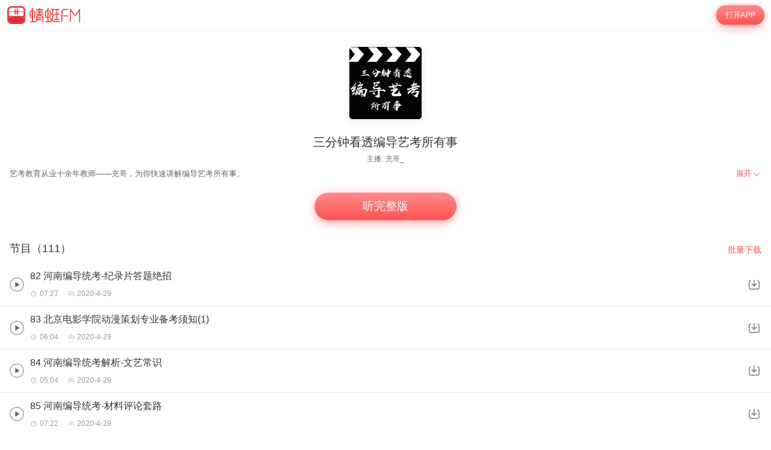

--- FILE ---
content_type: text/html; charset=utf-8
request_url: https://m.qingting.fm/vchannels/356369/
body_size: 11635
content:
<!DOCTYPE html>
<html lang="en">
  <head>
    <title data-react-helmet="true"> 三分钟看透编导艺考所有事在线听-mp3全集-蜻蜓FM听故事</title>
    <meta data-react-helmet="true" name="keywords" content="三分钟看透编导艺考所有事,三分钟看透编导艺考所有事在线听,三分钟看透编导艺考所有事mp3全集"/><meta data-react-helmet="true" name="description" content="欢迎收听蜻蜓FM儿童故事频道的三分钟看透编导艺考所有事，主播：充哥_。三分钟看透编导艺考所有事包含82 河南编导统考-纪录片答题绝招，83 北京电影学院动漫策划专业备考须知(1)，84 河南编导统考解析-文艺常识等全集有声儿童故事。您可以下载蜻蜓FM，三分钟看透编导艺考所有事mp3免费下载和收藏，随时随地在线收听。更多“三分钟看透编导艺考所有事”类型的有声儿童故事，就听蜻蜓FM儿童故事频道。"/>
    <link data-react-helmet="true" rel="canonical" href="https://www.qtfm.cn/channels/356369/"/><link data-react-helmet="true" rel="stylesheet" href="//at.alicdn.com/t/c/font_420332_ymcfzpvdog.css"/>
    <meta charset="utf-8" />
    <meta
      name="viewport"
      content="width=device-width, initial-scale=1, maximum-scale=1, shrink-to-fit=no"
    />
    <meta http-equiv="X-UA-Compatible" content="IE=edge,chrome=1"/>
    <meta name="bytedance-verification-code" content="1o0ODrvZfr6RqNk+e2dE" />
    <link type="text/css" rel="stylesheet" href="/main.6acceb8693ab3fed6dc5.css" />
    <script type="text/javascript" src="//sss.qtfm.cn/qt-npm/openinstall/1.0.0/index.js"></script>
    <script type="text/javascript" src="//res.wx.qq.com/open/js/jweixin-1.0.0.js"></script>
    <script type="text/javascript" src="https://sss.qtfm.cn/qt-web/qt-jssdk/dist/js/qt-jssdk-1.4.69.js"></script>
    <script type="text/javascript" src="https://bp.staging.qtfm.cn/qt-npm/@qt-base/linkedme/1.4.2/index.umd.js" ></script>
    <script>
      if (linkedme) {
        linkedme.init('d828bfa52e3abbef26d0339a0aaa8640', { type: 'live' }, null);
        linkedme.trigger = function(href) {
          var a = document.createElement('a');
          a.setAttribute('href', href);
          a.onclick = function() {
            linkedme.trigger_deeplink(href);
          }
          a.click();
        }
        linkedme.generate = function(params) {
          return new Promise((resolve, reject) => {
            linkedme.link(params, function(err, response) {
              console.log('linkedme response', response);
              if (err) { 
                reject(err);
              } else {
                resolve(response);
              } 
            }, false);
          });
        };
      }
    </script>
    <!-- Global site tag (gtag.js) - Google Analytics -->
    <script async src="https://www.googletagmanager.com/gtag/js?id=UA-148368616-2"></script>
    <script>
      window.dataLayer = window.dataLayer || [];
      function gtag(){dataLayer.push(arguments);}
      gtag('js', new Date());
      gtag('config', 'UA-148368616-2');
    </script>
    <meta http-equiv="Cache-Control" content="no-siteapp">
    <meta http-equiv="Cache-Control" content="no-transform">
  </head>
  <body>
    <div id="app" data-reactroot=""><div class="app-wrapper" role="wrapper" tabindex="0"><div class="home-root" style="margin-top:50px"><div class="topbar undefined" style="position:fixed"><a class="homepage" href="/"><img class="logo" src="https://pic.qtfm.cn/qt-msite/logo@2x.png"/></a><a id="DownloadBtn" class="open-btn" href="javascript:void(0);" style="cursor:pointer">打开APP</a></div><section class="vchannel-basic-pannel"><div class="channel-intro"><div class="cover"><div class="cover-wrapper"><img class="cover-img" src="http://pic.qtfm.cn/device/9ba9027889854e1da0da4ec29eb8af93/1587463868078_UVRT8jnX7.jpeg!400" alt="三分钟看透编导艺考所有事"/></div><div class="info-bar"></div></div><h1 class="title">三分钟看透编导艺考所有事</h1><div class="pods">主播:<a href="/podcasters/3c2fd5f967e8300433ea4f05cdd9b079">充哥_</a></div></div></section><div class="desc-panel folded"><article class="content">
  <section class="desc">
    
    <div class="content">艺考教育从业十余年教师——充哥，为你快速讲解编导艺考所有事。</div>
  </section>
</article><div class="btn" role="menuitem" tabindex="0"><span>展开</span><img src="https://sss.qtfm.cn/v3/arrow-down.png" alt=""/></div></div><div class="btn-pannel"></div><div class="list-title-wrapper"><div class="list-title">节目（111）</div><a id="DownloadBtn101" class="download-all" href="javascript:void(0);" style="cursor:pointer">批量下载</a></div><div class="vchannel-play-list"><a class="cont" href="/vchannels/356369/programs/14863261"><img src="https://sss.qtfm.cn/v3/play-circle.png"/><div><h2 class="title single-line">82 河南编导统考-纪录片答题绝招</h2><div class="items text-small"><div class="time"><i class="duration"></i>07:27</div><div class="date"><i class="date-time"></i>2020-4-30</div></div></div></a><img class="download-icon" src="https://sss.qtfm.cn/v3/download-btn.png"/></div><div class="vchannel-play-list"><a class="cont" href="/vchannels/356369/programs/14863260"><img src="https://sss.qtfm.cn/v3/play-circle.png"/><div><h2 class="title single-line">83 北京电影学院动漫策划专业备考须知(1)</h2><div class="items text-small"><div class="time"><i class="duration"></i>06:04</div><div class="date"><i class="date-time"></i>2020-4-30</div></div></div></a><img class="download-icon" src="https://sss.qtfm.cn/v3/download-btn.png"/></div><div class="vchannel-play-list"><a class="cont" href="/vchannels/356369/programs/14863259"><img src="https://sss.qtfm.cn/v3/play-circle.png"/><div><h2 class="title single-line">84 河南编导统考解析-文艺常识</h2><div class="items text-small"><div class="time"><i class="duration"></i>05:04</div><div class="date"><i class="date-time"></i>2020-4-30</div></div></div></a><img class="download-icon" src="https://sss.qtfm.cn/v3/download-btn.png"/></div><div class="vchannel-play-list"><a class="cont" href="/vchannels/356369/programs/14863258"><img src="https://sss.qtfm.cn/v3/play-circle.png"/><div><h2 class="title single-line">85 河南编导统考-材料评论套路</h2><div class="items text-small"><div class="time"><i class="duration"></i>07:22</div><div class="date"><i class="date-time"></i>2020-4-30</div></div></div></a><img class="download-icon" src="https://sss.qtfm.cn/v3/download-btn.png"/></div><div class="vchannel-play-list"><a class="cont" href="/vchannels/356369/programs/14863257"><img src="https://sss.qtfm.cn/v3/play-circle.png"/><div><h2 class="title single-line">86 河南编导统考-故事编写秘籍</h2><div class="items text-small"><div class="time"><i class="duration"></i>06:01</div><div class="date"><i class="date-time"></i>2020-4-30</div></div></div></a><img class="download-icon" src="https://sss.qtfm.cn/v3/download-btn.png"/></div><div class="vchannel-play-list"><a class="cont" href="/vchannels/356369/programs/14863256"><img src="https://sss.qtfm.cn/v3/play-circle.png"/><div><h2 class="title single-line">87 理科生到底适不适合学编导</h2><div class="items text-small"><div class="time"><i class="duration"></i>04:41</div><div class="date"><i class="date-time"></i>2020-4-30</div></div></div></a><img class="download-icon" src="https://sss.qtfm.cn/v3/download-btn.png"/></div><div class="vchannel-play-list"><a class="cont" href="/vchannels/356369/programs/14863255"><img src="https://sss.qtfm.cn/v3/play-circle.png"/><div><h2 class="title single-line">88 适合美术生与音乐生报考的编导类专业</h2><div class="items text-small"><div class="time"><i class="duration"></i>06:20</div><div class="date"><i class="date-time"></i>2020-4-30</div></div></div></a><img class="download-icon" src="https://sss.qtfm.cn/v3/download-btn.png"/></div><div class="vchannel-play-list"><a class="cont" href="/vchannels/356369/programs/14863254"><img src="https://sss.qtfm.cn/v3/play-circle.png"/><div><h2 class="title single-line">89 如何考取北京电影学院摄影系1</h2><div class="items text-small"><div class="time"><i class="duration"></i>13:34</div><div class="date"><i class="date-time"></i>2020-4-30</div></div></div></a><img class="download-icon" src="https://sss.qtfm.cn/v3/download-btn.png"/></div><div class="vchannel-play-list"><a class="cont" href="/vchannels/356369/programs/14863253"><img src="https://sss.qtfm.cn/v3/play-circle.png"/><div><h2 class="title single-line">90 如何准备北京电影学院摄影系2</h2><div class="items text-small"><div class="time"><i class="duration"></i>09:55</div><div class="date"><i class="date-time"></i>2020-4-30</div></div></div></a><img class="download-icon" src="https://sss.qtfm.cn/v3/download-btn.png"/></div><div class="vchannel-play-list"><a class="cont" href="/vchannels/356369/programs/14863252"><img src="https://sss.qtfm.cn/v3/play-circle.png"/><div><h2 class="title single-line">91 摄影专业考生必备的8点素质</h2><div class="items text-small"><div class="time"><i class="duration"></i>05:47</div><div class="date"><i class="date-time"></i>2020-4-30</div></div></div></a><img class="download-icon" src="https://sss.qtfm.cn/v3/download-btn.png"/></div><div class="openmore" style="display:block"><span>加载更多</span></div><div class="m-com-pod-info"><div class="m-com-pod-info-title">主播信息</div><div class="m-com-pod-info-basic"><div class="m-com-pod-info-basic-img"><img src="http://pic.qtfm.cn/device/9ba9027889854e1da0da4ec29eb8af93/1587463623705_0ROamBzh5.jpeg" alt="充哥_"/></div><div class="m-com-pod-info-basic-info"><div class="m-com-pod-info-basic-info-left" alt="充哥_"><h2 class="pod-nick-name">充哥_</h2><div class="m-clamp"><div class="m-clamp__inner">人人都是蜻蜓主播，欢迎关注充哥_</div></div></div><a id="podcaster-3c2fd5f967e8300433ea4f05cdd9b079" class="m-com-pod-info-basic-info-right" href="javascript:void(0);" style="cursor:pointer">关注</a></div></div><div class="m-com-pod-info-list"><div class="m-com-pod-info-list-item"><div class="m-com-pod-info-list-item-img"><img src="http://pic.qtfm.cn/device/9ba9027889854e1da0da4ec29eb8af93/1587463868078_UVRT8jnX7.jpeg!400" alt="三分钟看透编导艺考所有事"/></div><div class="m-com-pod-info-list-item-play-count"><div><div class="bkcolor"><i class="iconfont icon-redu-huisedi"></i></div><span>--</span></div></div><div class="m-clamp"><div class="m-clamp__inner">艺考教育从业十余年教师——充哥，为你快速讲解编导艺考所有事。</div></div></div></div><a id="podcaster-3c2fd5f967e8300433ea4f05cdd9b079" class="m-com-open-app" href="javascript:void(0);" style="cursor:pointer">APP内查看主播<img class="m-com-open-app-arrow" src="https://sss.qtfm.cn/v3/arrow-down.png"/></a></div><div class="relevant-panel"><div class="title">大家都在听</div><div class="m-tag-show-attr"><a class="badge" href="/categories/1599/attrs/3832/">中小学教育</a></div><div class="relevant-list"><div><div class="item"><a class="m-pod-link" href="/vchannels/351530"><div class="content"><div class="m-channel-info"><div><img class="cover" src="https://upload-up.qtfm.cn/user/9a7e6cc69c29c791f7887aeecc65112e/e23db402f237bb27b317b470a4e6da1e.jpg" alt="每天进步多一点"/></div><div class="info"><div class="m-clamp m-channel-info-title"><div class="m-clamp__inner">每天进步多一点</div></div><div class="m-clamp"><div class="m-clamp__inner">在成长的过程中，每个人都会有一堆烦恼，关注儿童心理健康，帮助孩子解决成长中的烦恼！</div></div><div class="info-bottom"><div><div class="bkColor"><i class="iconfont icon-redu-huisedi"></i></div><span>20</span></div><span><img class="icon" src="https://sss.qtfm.cn/v3/count-fa.png" alt=""/>19<!-- -->期</span></div></div></div></div></a><a id="RelevantList-listundefined" class="m-channel-like" href="javascript:void(0);" style="cursor:pointer">收藏</a></div><div class="item-line"></div></div><div><div class="item"><a class="m-pod-link" href="/vchannels/273503"><div class="content"><div class="m-channel-info"><div><img class="cover" src="http://pic.qtfm.cn/2018/11/07/partner_caa7dc7c54e96dce61990a81f2609b38.jpg!200" alt="千家诗里的二十四节气"/></div><div class="info"><div class="m-clamp m-channel-info-title"><div class="m-clamp__inner">千家诗里的二十四节气</div></div><div class="m-clamp"><div class="m-clamp__inner">《千家诗里的二十四节气》音频课程，是专门为3-7年级学生打造，
课程从古代童蒙教材《千家诗》着手，选出24首极富节令特征的风物诗篇，在赏析的基础上，
以二十四节气作轴，并加入一年四季的七十二种物候现象知识，结合作者创作的时代背景以及个人风格进行解读，
让孩子再收听节目的同时，能从亘古不变的季节变换中，留心生活之美，感受诗歌的意境以及作者的创作风格；
课程内容涵盖古代文学常识、节令传统知识、诗人创作背景、诗歌流派、诗词赏析技巧等多方面的内容，
让孩子在感受诗歌语言与意境的同时，还能增长传统文化知识， 感知节气物候特征，
了解古人日常生活风俗，增加文化自信，达到“浸润式”的古典文化启蒙。</div></div><div class="info-bottom"><div><div class="bkColor"><i class="iconfont icon-redu-huisedi"></i></div><span>--</span></div><span><img class="icon" src="https://sss.qtfm.cn/v3/count-fa.png" alt=""/>26<!-- -->期</span></div></div></div></div></a><a id="RelevantList-listundefined" class="m-channel-like" href="javascript:void(0);" style="cursor:pointer">收藏</a></div><div class="item-line"></div></div><div><div class="item"><a class="m-pod-link" href="/vchannels/178252"><div class="content"><div class="m-channel-info"><div><img class="cover" src="http://pic.qtfm.cn/2016/0826/20160826134141979.jpg!200" alt="孩子爱听的童话寓言"/></div><div class="info"><div class="m-clamp m-channel-info-title"><div class="m-clamp__inner">孩子爱听的童话寓言</div></div><div class="m-clamp"><div class="m-clamp__inner">孩子爱听的童话寓言</div></div><div class="info-bottom"><div><div class="bkColor"><i class="iconfont icon-redu-huisedi"></i></div><span>--</span></div><span><img class="icon" src="https://sss.qtfm.cn/v3/count-fa.png" alt=""/>100<!-- -->期</span></div></div></div></div></a><a id="RelevantList-listundefined" class="m-channel-like" href="javascript:void(0);" style="cursor:pointer">收藏</a></div><div class="item-line"></div></div><div><div class="item"><a class="m-pod-link" href="/vchannels/256232"><div class="content"><div class="m-channel-info"><div><img class="cover" src="http://upload-up.qtfm.cn/device/3e79245721564db0b32e3e75e314fef5/1555846370790_UiPa5_ifC.jpeg" alt="天使留声计划"/></div><div class="info"><div class="m-clamp m-channel-info-title"><div class="m-clamp__inner">天使留声计划</div></div><div class="m-clamp"><div class="m-clamp__inner">天使留声计划---在我们的引导下，把孩子的声音留住、升华！</div></div><div class="info-bottom"><div><div class="bkColor"><i class="iconfont icon-redu-huisedi"></i></div><span>24</span></div><span><img class="icon" src="https://sss.qtfm.cn/v3/count-fa.png" alt=""/>1738<!-- -->期</span></div></div></div></div></a><a id="RelevantList-listundefined" class="m-channel-like" href="javascript:void(0);" style="cursor:pointer">收藏</a></div><div class="item-line"></div></div><div><div class="item"><a class="m-pod-link" href="/vchannels/285182"><div class="content"><div class="m-channel-info"><div><img class="cover" src="http://upload-up.qtfm.cn/device/0f0a816a4cb640728e5df6b6d5461803/1552613442103_-ZLiOBYU2.jpeg" alt="【高效学习】博赞有机学习技巧"/></div><div class="info"><div class="m-clamp m-channel-info-title"><div class="m-clamp__inner">【高效学习】博赞有机学习技巧</div></div><div class="m-clamp"><div class="m-clamp__inner">其实无论是在智力时代、思维新千年与否，思维与逻辑一直都存在，只是现在的我们终于意识到思维的强大力量。思维勇士非常人所能做到，这本书对我而言更多的是一种新的思考模式、一个新的阅读习惯、一份转应付变积极的学习态度。</div></div><div class="info-bottom"><div><div class="bkColor"><i class="iconfont icon-redu-huisedi"></i></div><span>16</span></div><span><img class="icon" src="https://sss.qtfm.cn/v3/count-fa.png" alt=""/>35<!-- -->期</span></div></div></div></div></a><a id="RelevantList-listundefined" class="m-channel-like" href="javascript:void(0);" style="cursor:pointer">收藏</a></div><div class="item-line"></div></div><div><div class="item"><a class="m-pod-link" href="/vchannels/340351"><div class="content"><div class="m-channel-info"><div><img class="cover" src="http://pic.qtfm.cn/device/5fc5db0498bf44af8891cfe32cd830e1/1578824973253_bXcWsWPX.jpeg!200" alt="语文同步拓展（二年级下）"/></div><div class="info"><div class="m-clamp m-channel-info-title"><div class="m-clamp__inner">语文同步拓展（二年级下）</div></div><div class="m-clamp"><div class="m-clamp__inner">语文同步拓展—阅读与训练</div></div><div class="info-bottom"><div><div class="bkColor"><i class="iconfont icon-redu-huisedi"></i></div><span>--</span></div><span><img class="icon" src="https://sss.qtfm.cn/v3/count-fa.png" alt=""/>49<!-- -->期</span></div></div></div></div></a><a id="RelevantList-listundefined" class="m-channel-like" href="javascript:void(0);" style="cursor:pointer">收藏</a></div><div class="item-line"></div></div><div><div class="item"><a class="m-pod-link" href="/vchannels/348669"><div class="content"><div class="m-channel-info"><div><img class="cover" src="http://pic.qtfm.cn/device/9779419e001a4d779138a96e3b3cd3b1/1583938743205_Ke-8EnK0.jpeg!200" alt="老梁讲高考物理考点专题"/></div><div class="info"><div class="m-clamp m-channel-info-title"><div class="m-clamp__inner">老梁讲高考物理考点专题</div></div><div class="m-clamp"><div class="m-clamp__inner">在高考路上，老梁助你一臂之力，如果能帮助到你，希望你也传递爱</div></div><div class="info-bottom"><div><div class="bkColor"><i class="iconfont icon-redu-huisedi"></i></div><span>--</span></div><span><img class="icon" src="https://sss.qtfm.cn/v3/count-fa.png" alt=""/>38<!-- -->期</span></div></div></div></div></a><a id="RelevantList-listundefined" class="m-channel-like" href="javascript:void(0);" style="cursor:pointer">收藏</a></div><div class="item-line"></div></div><div><div class="item"><a class="m-pod-link" href="/vchannels/381169"><div class="content"><div class="m-channel-info"><div><img class="cover" src="https://upload-up.qtfm.cn/user/f202b256a21348e194b9c16bcf708dd0/623b35e5015b60e4fc6f4b49389eca54.jpg" alt="2021高考志愿课堂|王老师带你学报考"/></div><div class="info"><div class="m-clamp m-channel-info-title"><div class="m-clamp__inner">2021高考志愿课堂|王老师带你学报考</div></div><div class="m-clamp"><div class="m-clamp__inner">详细讲解高考志愿填报方法与技巧，本科专业设置及其本质，大学的评价标准，如果从不同维度对比大学，如何选择最适合自己的大学</div></div><div class="info-bottom"><div><div class="bkColor"><i class="iconfont icon-redu-huisedi"></i></div><span>--</span></div><span><img class="icon" src="https://sss.qtfm.cn/v3/count-fa.png" alt=""/>1<!-- -->期</span></div></div></div></div></a><a id="RelevantList-listundefined" class="m-channel-like" href="javascript:void(0);" style="cursor:pointer">收藏</a></div><div class="item-line"></div></div><div><div class="item"><a class="m-pod-link" href="/vchannels/297507"><div class="content"><div class="m-channel-info"><div><img class="cover" src="http://upload-up.qtfm.cn/device/263c02e9f1d8496a8340b2fdb44d8131/1556633751249_I_lm5qZEw.jpeg" alt="《30天轻松学会绕口令》"/></div><div class="info"><div class="m-clamp m-channel-info-title"><div class="m-clamp__inner">《30天轻松学会绕口令》</div></div><div class="m-clamp"><div class="m-clamp__inner">每天三分钟，30天轻松学会绕口令。绕口令，作为一种传统的语言游戏，有着悠长的历史。多多练习绕口令，不仅可以锻炼孩子们的口语能力，更可以提高孩子的思维敏捷度。而且又比较的轻松有趣，很受孩子们的喜欢。</div></div><div class="info-bottom"><div><div class="bkColor"><i class="iconfont icon-redu-huisedi"></i></div><span>--</span></div><span><img class="icon" src="https://sss.qtfm.cn/v3/count-fa.png" alt=""/>8<!-- -->期</span></div></div></div></div></a><a id="RelevantList-listundefined" class="m-channel-like" href="javascript:void(0);" style="cursor:pointer">收藏</a></div><div class="item-line"></div></div><div><div class="item"><a class="m-pod-link" href="/vchannels/320677"><div class="content"><div class="m-channel-info"><div><img class="cover" src="https://upload-up.qtfm.cn/user/c0e4d8853b763519c1e09deabb410da1/f7aa9e3868168d94a71efc9df8471b04.jpeg" alt="《张奠宙数学教育随想集》"/></div><div class="info"><div class="m-clamp m-channel-info-title"><div class="m-clamp__inner">《张奠宙数学教育随想集》</div></div><div class="m-clamp"><div class="m-clamp__inner">有些时候，数学也需要“难得糊涂”     数学教育学是一门独立的“工程性学科”</div></div><div class="info-bottom"><div><div class="bkColor"><i class="iconfont icon-redu-huisedi"></i></div><span>20</span></div><span><img class="icon" src="https://sss.qtfm.cn/v3/count-fa.png" alt=""/>89<!-- -->期</span></div></div></div></div></a><a id="RelevantList-listundefined" class="m-channel-like" href="javascript:void(0);" style="cursor:pointer">收藏</a></div><div class="item-line"></div></div></div><div class="btn-container"><a id="DownloadBtn5大家都在听" class="find-more" href="javascript:void(0);" style="cursor:pointer">必听推荐</a></div></div><div class="copyright"><img class="cp-logo" src="https://pic.qtfm.cn/qt-msite/logo@2x.png" alt="logo"/><a class="cp-btn" href="javascript:void(0);"><div class="cp-text">打开APP，高品质·离线听</div><img class="cp-icon" src="https://pic.qtfm.cn/qt-msite/icon-arrow-right-white@2x.png" alt="icon"/></a><div class="cp-link"><a class="cp-text" href="http://apk.qtfm.cn/releases/QingTingFm_DL.apk">客户端</a><div class="cp-gap"></div><a class="cp-text" rel="nofollow" href="/">返回首页</a><div class="cp-gap"></div><a class="cp-text" href="mailto:support@qingtingfm.com" rel="nofollow">反馈</a></div><div class="cp-info"><p><a href="https://beian.miit.gov.cn" target="_blank" rel="noreferrer">沪ICP备06026464号-4</a> <!-- -->网络文化经营许可证</p><p>沪网文[2014]0587-137号</p><p>信息网络传播视听许可证：0911603</p><p>©2011-2019 qingting.fm ALL Rights Reserved.</p><p>应用名称：蜻蜓FM | 开发者：上海麦克风文化传媒有限公司</p><p>版本号：9.5.0 | <a href="https://sss.qingting.fm/qt-agreement/permission-20190724.html" target="_blank" rel="noreferrer">应用权限</a> | <a href="https://sss.qtfm.cn/qt-agreement/privacy-20190724.html" target="_blank" rel="noreferrer">隐私协议</a></p></div></div></div><a href="/vchannels/undefined/programs/undefined?position=undefined"><div></div></a></div></div>
    <script type="text/javascript">
      window.ssrURL="%2Fvchannels%2F356369%2F"
      window.__initStores={"VChannelStore":{"channel":{"id":356369,"v":"fd4d753e688988709433164ffec6bc3f","title":"三分钟看透编导艺考所有事","cover":"http://pic.qtfm.cn/device/9ba9027889854e1da0da4ec29eb8af93/1587463868078_UVRT8jnX7.jpeg","sale_props":"","free_duration":-1,"program_count":111,"purchase":{"item_type":0},"thumbs":{"200_thumb":"http://pic.qtfm.cn/device/9ba9027889854e1da0da4ec29eb8af93/1587463868078_UVRT8jnX7.jpeg!200","400_thumb":"http://pic.qtfm.cn/device/9ba9027889854e1da0da4ec29eb8af93/1587463868078_UVRT8jnX7.jpeg!400","800_thumb":"http://pic.qtfm.cn/device/9ba9027889854e1da0da4ec29eb8af93/1587463868078_UVRT8jnX7.jpeg!800"},"description":"艺考教育从业十余年教师——充哥，为你快速讲解编导艺考所有事。","create_time":"2020-04-21 18:11:55","update_time":"2020-04-30 10:38:12","category_id":1599,"view_type":0,"novel_monthly_vip":false,"finished":0,"estimate_program_count":0,"source":"4","second_category_id":3832,"rec_words":"","rec_focus_cover":"","skip_duration_source":"","video_cover":"","default_play_type":"audio","channel_update_time":"2020-04-30 10:38:12","header_duration":0,"tail_duration":0,"latest_region":"","is_course":false,"score":6,"playcount":"1.4万","clout":0,"podcasters":[{"qingtingId":"3c2fd5f967e8300433ea4f05cdd9b079","name":"充哥_","avatar":"http://pic.qtfm.cn/device/9ba9027889854e1da0da4ec29eb8af93/1587463623705_0ROamBzh5.jpeg"}],"detail":"<style>\n* {\n  box-sizing: border-box;\n  -webkit-tap-highlight-color: transparent;\n  outline: none;\n}\nimg {\n  max-width: 100%;\n}\nbody, html {\n  word-break: break-all;\n  font-size: 20px;\n}\nbody {\n  color: #fff;\n  font-family: PingFangSC-Regular, \\'Helvetica Neue\\', Helvetica, Arial, sans-serif;\n  margin: 0;\n  font-weight: 300;\n}\na {\n\\ttext-decoration: none;\n\\tcolor: #fff;\n}\nsection {\n  padding: 0.8rem 0.8rem 0 0.8rem;\n}\nsection:not(:last-child) {\n  margin-bottom: 0.6rem;\n}\nsection .title {\n  margin-bottom: 0.2rem;\n  font-size: 0.8rem;\n  line-height: 1.375;\n  font-weight: 500;\n  font-family: PingFangSC-Medium, \\'Helvetica Neue\\', Helvetica, Arial, sans-serif;\n}\nsection .title span {\n  display: inline-block;\n}\nsection .content {\n  font-size: 0.7rem;\n  line-height: 157%;\n  color: rgba(255, 255, 255, 0.8);\n}\np {\n  line-height: 1.57 !important;\n}\n</style>\n  <section class=\"desc\">\n    <div class=\"title\"><span>简介</span></div>\n    <div class=\"content\">艺考教育从业十余年教师——充哥，为你快速讲解编导艺考所有事。</div>\n  </section>\n","biggie_playpage":false,"latest_program":"82 河南编导统考-纪录片答题绝招","img":"http://pic.qtfm.cn/device/9ba9027889854e1da0da4ec29eb8af93/1587463868078_UVRT8jnX7.jpeg!400","channelId":356369,"desc":"艺考教育从业十余年教师——充哥，为你快速讲解编导艺考所有事。","programCount":111,"playCount":"1.4万","categoryId":1599,"channelType":"free","aigc":{"id":0,"channel_id":0,"aigc_cover":0,"create_time":"0001-01-01T00:00:00Z","update_time":"0001-01-01T00:00:00Z"}},"recommends":[{"channelId":351530,"title":"每天进步多一点","desc":"在成长的过程中，每个人都会有一堆烦恼，关注儿童心理健康，帮助孩子解决成长中的烦恼！","img":"https://upload-up.qtfm.cn/user/9a7e6cc69c29c791f7887aeecc65112e/e23db402f237bb27b317b470a4e6da1e.jpg","score":6,"playCount":"5840","itemType":0,"programCount":19,"clout":20},{"channelId":273503,"title":"千家诗里的二十四节气","desc":"《千家诗里的二十四节气》音频课程，是专门为3-7年级学生打造，\n课程从古代童蒙教材《千家诗》着手，选出24首极富节令特征的风物诗篇，在赏析的基础上，\n以二十四节气作轴，并加入一年四季的七十二种物候现象知识，结合作者创作的时代背景以及个人风格进行解读，\n让孩子再收听节目的同时，能从亘古不变的季节变换中，留心生活之美，感受诗歌的意境以及作者的创作风格；\n课程内容涵盖古代文学常识、节令传统知识、诗人创作背景、诗歌流派、诗词赏析技巧等多方面的内容，\n让孩子在感受诗歌语言与意境的同时，还能增长传统文化知识， 感知节气物候特征，\n了解古人日常生活风俗，增加文化自信，达到“浸润式”的古典文化启蒙。","img":"http://pic.qtfm.cn/2018/11/07/partner_caa7dc7c54e96dce61990a81f2609b38.jpg!200","score":6,"playCount":"5.1万","itemType":0,"programCount":26,"clout":null},{"channelId":178252,"title":"孩子爱听的童话寓言","desc":"孩子爱听的童话寓言","img":"http://pic.qtfm.cn/2016/0826/20160826134141979.jpg!200","score":6,"playCount":"23.0万","itemType":0,"programCount":100,"clout":null},{"channelId":256232,"title":"天使留声计划","desc":"天使留声计划---在我们的引导下，把孩子的声音留住、升华！","img":"http://upload-up.qtfm.cn/device/3e79245721564db0b32e3e75e314fef5/1555846370790_UiPa5_ifC.jpeg","score":6,"playCount":"72.9万","itemType":0,"programCount":1738,"clout":24},{"channelId":285182,"title":"【高效学习】博赞有机学习技巧","desc":"其实无论是在智力时代、思维新千年与否，思维与逻辑一直都存在，只是现在的我们终于意识到思维的强大力量。思维勇士非常人所能做到，这本书对我而言更多的是一种新的思考模式、一个新的阅读习惯、一份转应付变积极的学习态度。","img":"http://upload-up.qtfm.cn/device/0f0a816a4cb640728e5df6b6d5461803/1552613442103_-ZLiOBYU2.jpeg","score":6,"playCount":"14.6万","itemType":0,"programCount":35,"clout":16},{"channelId":340351,"title":"语文同步拓展（二年级下）","desc":"语文同步拓展—阅读与训练","img":"http://pic.qtfm.cn/device/5fc5db0498bf44af8891cfe32cd830e1/1578824973253_bXcWsWPX.jpeg!200","score":6,"playCount":"4.6万","itemType":0,"programCount":49,"clout":null},{"channelId":348669,"title":"老梁讲高考物理考点专题","desc":"在高考路上，老梁助你一臂之力，如果能帮助到你，希望你也传递爱","img":"http://pic.qtfm.cn/device/9779419e001a4d779138a96e3b3cd3b1/1583938743205_Ke-8EnK0.jpeg!200","score":6,"playCount":"3.1万","itemType":0,"programCount":38,"clout":null},{"channelId":381169,"title":"2021高考志愿课堂|王老师带你学报考","desc":"详细讲解高考志愿填报方法与技巧，本科专业设置及其本质，大学的评价标准，如果从不同维度对比大学，如何选择最适合自己的大学","img":"https://upload-up.qtfm.cn/user/f202b256a21348e194b9c16bcf708dd0/623b35e5015b60e4fc6f4b49389eca54.jpg","score":6,"playCount":"1384","itemType":0,"programCount":1,"clout":null},{"channelId":297507,"title":"《30天轻松学会绕口令》","desc":"每天三分钟，30天轻松学会绕口令。绕口令，作为一种传统的语言游戏，有着悠长的历史。多多练习绕口令，不仅可以锻炼孩子们的口语能力，更可以提高孩子的思维敏捷度。而且又比较的轻松有趣，很受孩子们的喜欢。","img":"http://upload-up.qtfm.cn/device/263c02e9f1d8496a8340b2fdb44d8131/1556633751249_I_lm5qZEw.jpeg","score":6,"playCount":"3.7万","itemType":0,"programCount":8,"clout":null},{"channelId":320677,"title":"《张奠宙数学教育随想集》","desc":"有些时候，数学也需要“难得糊涂”     数学教育学是一门独立的“工程性学科”","img":"https://upload-up.qtfm.cn/user/c0e4d8853b763519c1e09deabb410da1/f7aa9e3868168d94a71efc9df8471b04.jpeg","score":6,"playCount":"2.6万","itemType":0,"programCount":89,"clout":20}],"attributes":[{"name":"中小学教育","id":3832,"categoryId":1599,"path":"/categories/1599/attrs/3832/"}],"programs":{"total":111,"items":[{"programId":14863261,"title":"82 河南编导统考-纪录片答题绝招","duration":447,"updateTime":"2020-04-29T23:08:53.000Z","isFree":false,"fee":0,"playCount":"2322","saleStatus":"free"},{"programId":14863260,"title":"83 北京电影学院动漫策划专业备考须知(1)","duration":364,"updateTime":"2020-04-29T23:08:54.000Z","isFree":false,"fee":0,"playCount":"337","saleStatus":"free"},{"programId":14863259,"title":"84 河南编导统考解析-文艺常识","duration":304,"updateTime":"2020-04-29T23:08:55.000Z","isFree":false,"fee":0,"playCount":"474","saleStatus":"free"},{"programId":14863258,"title":"85 河南编导统考-材料评论套路","duration":442,"updateTime":"2020-04-29T23:08:55.000Z","isFree":false,"fee":0,"playCount":"268","saleStatus":"free"},{"programId":14863257,"title":"86 河南编导统考-故事编写秘籍","duration":361,"updateTime":"2020-04-29T23:08:54.000Z","isFree":false,"fee":0,"playCount":"247","saleStatus":"free"},{"programId":14863256,"title":"87 理科生到底适不适合学编导","duration":281,"updateTime":"2020-04-29T23:08:54.000Z","isFree":false,"fee":0,"playCount":"90","saleStatus":"free"},{"programId":14863255,"title":"88 适合美术生与音乐生报考的编导类专业","duration":380,"updateTime":"2020-04-29T23:08:54.000Z","isFree":false,"fee":0,"playCount":"68","saleStatus":"free"},{"programId":14863254,"title":"89 如何考取北京电影学院摄影系1","duration":814,"updateTime":"2020-04-29T23:08:54.000Z","isFree":false,"fee":0,"playCount":"95","saleStatus":"free"},{"programId":14863253,"title":"90 如何准备北京电影学院摄影系2","duration":595,"updateTime":"2020-04-29T23:08:54.000Z","isFree":false,"fee":0,"playCount":"88","saleStatus":"free"},{"programId":14863252,"title":"91 摄影专业考生必备的8点素质","duration":347,"updateTime":"2020-04-29T23:04:11.000Z","isFree":false,"fee":0,"playCount":"87","saleStatus":"free"},{"programId":14863251,"title":"92 打死也不能告诉班主任你学艺术了","duration":402,"updateTime":"2020-04-29T23:04:11.000Z","isFree":false,"fee":0,"playCount":"79","saleStatus":"free"},{"programId":14863250,"title":"93 警惕艺考机构考前二次收费！","duration":335,"updateTime":"2020-04-29T23:04:10.000Z","isFree":false,"fee":0,"playCount":"56","saleStatus":"free"},{"programId":14863249,"title":"94 如何全面提高艺考面试状态！","duration":551,"updateTime":"2020-04-29T23:04:11.000Z","isFree":false,"fee":0,"playCount":"56","saleStatus":"free"},{"programId":14863248,"title":"95 中传师姐即兴评述无敌经验大分享！","duration":1080,"updateTime":"2020-04-29T23:08:55.000Z","isFree":false,"fee":0,"playCount":"191","saleStatus":"free"},{"programId":14863247,"title":"96 大学专业到底该怎么选择","duration":598,"updateTime":"2020-04-29T23:04:10.000Z","isFree":false,"fee":0,"playCount":"206","saleStatus":"free"},{"programId":14863246,"title":"97 聊一聊当下中国学历贬值问题","duration":637,"updateTime":"2020-04-29T23:04:11.000Z","isFree":false,"fee":0,"playCount":"76","saleStatus":"free"},{"programId":14863245,"title":"98 再谈谈当今社会学历歧视问题","duration":348,"updateTime":"2020-04-29T23:04:11.000Z","isFree":false,"fee":0,"playCount":"143","saleStatus":"free"},{"programId":14863244,"title":"99 那些与武汉有关的影人及影视作品","duration":364,"updateTime":"2020-04-30T02:38:12.000Z","isFree":false,"fee":0,"playCount":"127","saleStatus":"free"},{"programId":14863243,"title":"100 中传播音主持专业师姐告诉你艺考怎么穿考官最爱","duration":551,"updateTime":"2020-04-29T23:04:11.000Z","isFree":false,"fee":0,"playCount":"128","saleStatus":"free"},{"programId":14863242,"title":"101 编导专业的才艺展示到底重不重要？","duration":349,"updateTime":"2020-04-30T02:38:08.000Z","isFree":false,"fee":0,"playCount":"90","saleStatus":"free"},{"programId":14863241,"title":"102 2020年中国传媒大学文史哲初试准备！","duration":623,"updateTime":"2020-04-30T02:38:01.000Z","isFree":false,"fee":0,"playCount":"107","saleStatus":"free"},{"programId":14863240,"title":"103 如何分配文化课与专业课的学习时间？","duration":602,"updateTime":"2020-04-30T02:38:01.000Z","isFree":false,"fee":0,"playCount":"163","saleStatus":"free"},{"programId":14863239,"title":"104 在美国读大学是什么感受？","duration":1040,"updateTime":"2020-04-29T23:04:11.000Z","isFree":false,"fee":0,"playCount":"79","saleStatus":"free"},{"programId":14863238,"title":"105 美国大学的中国学生都什么样子？","duration":827,"updateTime":"2020-04-30T02:38:10.000Z","isFree":false,"fee":0,"playCount":"53","saleStatus":"free"},{"programId":14863237,"title":"106 高中生如何学好英语？","duration":685,"updateTime":"2020-04-30T02:38:09.000Z","isFree":false,"fee":0,"playCount":"99","saleStatus":"free"},{"programId":14863236,"title":"107 出国留学如何准备英语？","duration":503,"updateTime":"2020-04-30T02:38:09.000Z","isFree":false,"fee":0,"playCount":"64","saleStatus":"free"},{"programId":14863235,"title":"108 美国优秀的电影学院介绍？","duration":608,"updateTime":"2020-04-30T02:37:59.000Z","isFree":false,"fee":0,"playCount":"87","saleStatus":"free"},{"programId":14863234,"title":"109 艺术生如何申请美国高校？","duration":670,"updateTime":"2020-04-30T02:38:11.000Z","isFree":false,"fee":0,"playCount":"60","saleStatus":"free"},{"programId":14863233,"title":"110 等待合格证心态问题","duration":466,"updateTime":"2020-04-30T02:38:02.000Z","isFree":false,"fee":0,"playCount":"125","saleStatus":"free"},{"programId":14863232,"title":"111传媒大学声乐表演专业解析","duration":579,"updateTime":"2020-04-29T23:05:00.000Z","isFree":false,"fee":0,"playCount":"61","saleStatus":"free"}]},"currentList":[{"programId":14863261,"title":"82 河南编导统考-纪录片答题绝招","duration":447,"updateTime":"2020-04-29T23:08:53.000Z","isFree":false,"fee":0,"playCount":"2322","saleStatus":"free"},{"programId":14863260,"title":"83 北京电影学院动漫策划专业备考须知(1)","duration":364,"updateTime":"2020-04-29T23:08:54.000Z","isFree":false,"fee":0,"playCount":"337","saleStatus":"free"},{"programId":14863259,"title":"84 河南编导统考解析-文艺常识","duration":304,"updateTime":"2020-04-29T23:08:55.000Z","isFree":false,"fee":0,"playCount":"474","saleStatus":"free"},{"programId":14863258,"title":"85 河南编导统考-材料评论套路","duration":442,"updateTime":"2020-04-29T23:08:55.000Z","isFree":false,"fee":0,"playCount":"268","saleStatus":"free"},{"programId":14863257,"title":"86 河南编导统考-故事编写秘籍","duration":361,"updateTime":"2020-04-29T23:08:54.000Z","isFree":false,"fee":0,"playCount":"247","saleStatus":"free"},{"programId":14863256,"title":"87 理科生到底适不适合学编导","duration":281,"updateTime":"2020-04-29T23:08:54.000Z","isFree":false,"fee":0,"playCount":"90","saleStatus":"free"},{"programId":14863255,"title":"88 适合美术生与音乐生报考的编导类专业","duration":380,"updateTime":"2020-04-29T23:08:54.000Z","isFree":false,"fee":0,"playCount":"68","saleStatus":"free"},{"programId":14863254,"title":"89 如何考取北京电影学院摄影系1","duration":814,"updateTime":"2020-04-29T23:08:54.000Z","isFree":false,"fee":0,"playCount":"95","saleStatus":"free"},{"programId":14863253,"title":"90 如何准备北京电影学院摄影系2","duration":595,"updateTime":"2020-04-29T23:08:54.000Z","isFree":false,"fee":0,"playCount":"88","saleStatus":"free"},{"programId":14863252,"title":"91 摄影专业考生必备的8点素质","duration":347,"updateTime":"2020-04-29T23:04:11.000Z","isFree":false,"fee":0,"playCount":"87","saleStatus":"free"}],"podcasterInfo":{"podcaster":{"qingtingId":"3c2fd5f967e8300433ea4f05cdd9b079","gender":"","avatar":"http://pic.qtfm.cn/device/9ba9027889854e1da0da4ec29eb8af93/1587463623705_0ROamBzh5.jpeg","nickname":"充哥_","description":""},"channels":[{"id":356369,"title":"三分钟看透编导艺考所有事","description":"艺考教育从业十余年教师——充哥，为你快速讲解编导艺考所有事。","clout":null,"img":"http://pic.qtfm.cn/device/9ba9027889854e1da0da4ec29eb8af93/1587463868078_UVRT8jnX7.jpeg!400","urlScheme":"qingtingfm://app.qingting.fm/vchannels/356369","playcount":"1.4万","vip_icon":""}],"programs":[{"title":"99 那些与武汉有关的影人及影视作品","duration":363.67,"saleStatus":"free","urlScheme":"qingtingfm://app.qingting.fm/vchannels/356369/programs/14863244","cid":356369,"pid":14863244,"updateTime":"1588214292"},{"title":"109 艺术生如何申请美国高校？","duration":669.94,"saleStatus":"free","urlScheme":"qingtingfm://app.qingting.fm/vchannels/356369/programs/14863234","cid":356369,"pid":14863234,"updateTime":"1588214291"},{"title":"105 美国大学的中国学生都什么样子？","duration":826.54,"saleStatus":"free","urlScheme":"qingtingfm://app.qingting.fm/vchannels/356369/programs/14863238","cid":356369,"pid":14863238,"updateTime":"1588214290"},{"title":"107 出国留学如何准备英语？","duration":503.36,"saleStatus":"free","urlScheme":"qingtingfm://app.qingting.fm/vchannels/356369/programs/14863236","cid":356369,"pid":14863236,"updateTime":"1588214289"},{"title":"106 高中生如何学好英语？","duration":685.22,"saleStatus":"free","urlScheme":"qingtingfm://app.qingting.fm/vchannels/356369/programs/14863237","cid":356369,"pid":14863237,"updateTime":"1588214289"},{"title":"101 编导专业的才艺展示到底重不重要？","duration":348.9,"saleStatus":"free","urlScheme":"qingtingfm://app.qingting.fm/vchannels/356369/programs/14863242","cid":356369,"pid":14863242,"updateTime":"1588214288"},{"title":"110 等待合格证心态问题","duration":466.12,"saleStatus":"free","urlScheme":"qingtingfm://app.qingting.fm/vchannels/356369/programs/14863233","cid":356369,"pid":14863233,"updateTime":"1588214282"},{"title":"103 如何分配文化课与专业课的学习时间？","duration":602.37,"saleStatus":"free","urlScheme":"qingtingfm://app.qingting.fm/vchannels/356369/programs/14863240","cid":356369,"pid":14863240,"updateTime":"1588214281"},{"title":"102 2020年中国传媒大学文史哲初试准备！","duration":623.13,"saleStatus":"free","urlScheme":"qingtingfm://app.qingting.fm/vchannels/356369/programs/14863241","cid":356369,"pid":14863241,"updateTime":"1588214281"},{"title":"108 美国优秀的电影学院介绍？","duration":607.76,"saleStatus":"free","urlScheme":"qingtingfm://app.qingting.fm/vchannels/356369/programs/14863235","cid":356369,"pid":14863235,"updateTime":"1588214279"}],"recommends":[{"qingtingId":"653b88f9268c6443aa988c99d34f75c7","avatar":"http://pic.qtfm.cn/2016/0811/20160811130612903.png","nickname":"廖英强","description":"爱股轩官网：www.iguxuan.com \r\n微信公众号：iguxuan \r\n新浪微博@爱股轩"},{"qingtingId":"3ee52d46b0fd8398d2b629493ede215d","avatar":"http://pic.qtfm.cn/2015/1206/2015120613462156.jpg","nickname":"房兵","description":"书房点兵，蜻蜓搭台，国防大学军事专家房兵，与您一起，点评天下兵事！"},{"qingtingId":"2babb038007346465ab524bd45defa78","avatar":"http://pic.qtfm.cn/2016/0429/2016042918001176.jpg","nickname":"大路","description":"奇闻异事  中外奇案  古往今来一切无法解释的超自然现象"},{"qingtingId":"d4572747e6d8a2319f2c34ad1e9f7865","avatar":"http://tp4.sinaimg.cn/3057355775/50/5672470064/1","nickname":"宝宝加油在线早教","description":"宝宝加油在线双语早教，专为2-8岁的孩子播放优质益智早教节目，每天新课堂，时刻在家沉浸式学习。中央人民广播电台十佳栏目 睡前故事 主播兼制作人董乐领衔早教专家团队，高质量保证。故事、音乐、百科、英语，儿歌、新闻、礼仪。在家上双语早教，每天一小步，成长一大步。"},{"qingtingId":"2c5ea79a59b2047c683cd64119afde08","avatar":"http://pic.qtfm.cn/2016/0125/20160125162630773.jpg","nickname":"第一财经","description":"第一财经是中国最具影响力、品种最完整的财经媒体集团，致力于为中国广大投资者和商界、经济界人士"},{"qingtingId":"93cdbb7f24f58ce24f38cf6c74f05362","avatar":"http://pic.qtfm.cn/2016/0514/20160514145850877.png","nickname":"林嘉","description":"七年搞笑节目老司机，始终走在笑点的前列腺。新浪微博@肥而不腻林小嘉"},{"qingtingId":"ad8d1e52ad251c3260c8485f39843d67","avatar":"http://pic.qtfm.cn/2015/0619/20150619105605900.jpg","nickname":"大飞","description":"说旧事，看见新鲜的你！大飞的微信公众号：趣说野史；qq群：320552612；新浪微博：主播大飞。"},{"qingtingId":"10d4d9d1626dbecabbfa14818c83a6a4","avatar":"http://pic.qtfm.cn/2015/0603/2015060314455346.jpg","nickname":"吴晓波","description":"财经作家，《激荡三十年》作者"},{"qingtingId":"d907dfaa02dbf05abef56069f048c514","avatar":"http://pic.qtfm.cn/2015/1022/20151022111254307.jpg","nickname":"新涛","description":"车评主持人 河南电台娱乐976主持人QQ微信：235205292  新浪微博：新涛976"},{"qingtingId":"40bcccd8bc047f2489977eae459ff585","avatar":"http://pic.qtfm.cn/2016/0703/20160703004224169.png","nickname":"DJ梓杨","description":"从未遇见，感谢你，收听我的节目。【微信公众号：音味】"}]},"collectionKeywords":[],"seo":[{"elementType":"title","innerText":"三分钟看透编导艺考所有事在线听-mp3全集-蜻蜓FM听故事"},{"elementType":"meta","name":"keywords","content":"三分钟看透编导艺考所有事,三分钟看透编导艺考所有事在线听,三分钟看透编导艺考所有事mp3全集"},{"elementType":"meta","name":"description","content":"欢迎收听蜻蜓FM儿童故事频道的三分钟看透编导艺考所有事，主播：充哥_。三分钟看透编导艺考所有事包含82 河南编导统考-纪录片答题绝招，83 北京电影学院动漫策划专业备考须知(1)，84 河南编导统考解析-文艺常识等全集有声儿童故事。您可以下载蜻蜓FM，三分钟看透编导艺考所有事mp3免费下载和收藏，随时随地在线收听。更多“三分钟看透编导艺考所有事”类型的有声儿童故事，就听蜻蜓FM儿童故事频道。"},{"elementType":"link","rel":"canonical","href":"https://www.qtfm.cn/channels/356369/"}]}}
      window.ssr = true;
    </script>
    <script type="text/javascript" src="/main.6acceb8693ab3fed6dc5.js"></script>
    <script>
      var _hmt = _hmt || [];
      (function() {
        var hm = document.createElement("script");
        hm.src = "https://hm.baidu.com/hm.js?9164cc38c1b5c60bbea02df958280819";
        var s = document.getElementsByTagName("script")[0]; 
        s.parentNode.insertBefore(hm, s);
      })();
    </script>
    <script>
(function(){
    var bp = document.createElement('script');
    var curProtocol = window.location.protocol.split(':')[0];
    if (curProtocol === 'https') {
        bp.src = 'https://zz.bdstatic.com/linksubmit/push.js';
    }
    else {
        bp.src = 'http://push.zhanzhang.baidu.com/push.js';
    }
    var s = document.getElementsByTagName("script")[0];
    s.parentNode.insertBefore(bp, s);
})();
</script>
    
      <script type="application/ld+json">
        {
          "@context": "https://ziyuan.baidu.com/contexts/cambrian.jsonld",
          "@id": "https%3A%2F%2Fm.qingting.fm%2Fvchannels%2F356369%2F",
          "appid": "1586195778804785",
          "title": "三分钟看透编导艺考所有事在线听-mp3全集-蜻蜓FM听故事",
          "images": ["http://pic.qtfm.cn/device/9ba9027889854e1da0da4ec29eb8af93/1587463868078_UVRT8jnX7.jpeg!400"],
          "pubDate": "2025-12-16T18:06:02"
        }
      </script>
      <script src="https://msite.baidu.com/sdk/c.js?appid=1586195778804785"></script>
    
  </body>
</html>

--- FILE ---
content_type: text/html; charset=utf-8
request_url: https://m.qingting.fm/vchannels/356369/
body_size: 11790
content:
<!DOCTYPE html>
<html lang="en">
  <head>
    <title data-react-helmet="true"> 三分钟看透编导艺考所有事在线听-mp3全集-蜻蜓FM听故事</title>
    <meta data-react-helmet="true" name="keywords" content="三分钟看透编导艺考所有事,三分钟看透编导艺考所有事在线听,三分钟看透编导艺考所有事mp3全集"/><meta data-react-helmet="true" name="description" content="欢迎收听蜻蜓FM儿童故事频道的三分钟看透编导艺考所有事，主播：充哥_。三分钟看透编导艺考所有事包含82 河南编导统考-纪录片答题绝招，83 北京电影学院动漫策划专业备考须知(1)，84 河南编导统考解析-文艺常识等全集有声儿童故事。您可以下载蜻蜓FM，三分钟看透编导艺考所有事mp3免费下载和收藏，随时随地在线收听。更多“三分钟看透编导艺考所有事”类型的有声儿童故事，就听蜻蜓FM儿童故事频道。"/>
    <link data-react-helmet="true" rel="canonical" href="https://www.qtfm.cn/channels/356369/"/><link data-react-helmet="true" rel="stylesheet" href="//at.alicdn.com/t/c/font_420332_ymcfzpvdog.css"/>
    <meta charset="utf-8" />
    <meta
      name="viewport"
      content="width=device-width, initial-scale=1, maximum-scale=1, shrink-to-fit=no"
    />
    <meta http-equiv="X-UA-Compatible" content="IE=edge,chrome=1"/>
    <meta name="bytedance-verification-code" content="1o0ODrvZfr6RqNk+e2dE" />
    <link type="text/css" rel="stylesheet" href="/main.6acceb8693ab3fed6dc5.css" />
    <script type="text/javascript" src="//sss.qtfm.cn/qt-npm/openinstall/1.0.0/index.js"></script>
    <script type="text/javascript" src="//res.wx.qq.com/open/js/jweixin-1.0.0.js"></script>
    <script type="text/javascript" src="https://sss.qtfm.cn/qt-web/qt-jssdk/dist/js/qt-jssdk-1.4.69.js"></script>
    <script type="text/javascript" src="https://bp.staging.qtfm.cn/qt-npm/@qt-base/linkedme/1.4.2/index.umd.js" ></script>
    <script>
      if (linkedme) {
        linkedme.init('d828bfa52e3abbef26d0339a0aaa8640', { type: 'live' }, null);
        linkedme.trigger = function(href) {
          var a = document.createElement('a');
          a.setAttribute('href', href);
          a.onclick = function() {
            linkedme.trigger_deeplink(href);
          }
          a.click();
        }
        linkedme.generate = function(params) {
          return new Promise((resolve, reject) => {
            linkedme.link(params, function(err, response) {
              console.log('linkedme response', response);
              if (err) { 
                reject(err);
              } else {
                resolve(response);
              } 
            }, false);
          });
        };
      }
    </script>
    <!-- Global site tag (gtag.js) - Google Analytics -->
    <script async src="https://www.googletagmanager.com/gtag/js?id=UA-148368616-2"></script>
    <script>
      window.dataLayer = window.dataLayer || [];
      function gtag(){dataLayer.push(arguments);}
      gtag('js', new Date());
      gtag('config', 'UA-148368616-2');
    </script>
    <meta http-equiv="Cache-Control" content="no-siteapp">
    <meta http-equiv="Cache-Control" content="no-transform">
  </head>
  <body>
    <div id="app" data-reactroot=""><div class="app-wrapper" role="wrapper" tabindex="0"><div class="home-root" style="margin-top:50px"><div class="topbar undefined" style="position:fixed"><a class="homepage" href="/"><img class="logo" src="https://pic.qtfm.cn/qt-msite/logo@2x.png"/></a><a id="DownloadBtn" class="open-btn" href="javascript:void(0);" style="cursor:pointer">打开APP</a></div><section class="vchannel-basic-pannel"><div class="channel-intro"><div class="cover"><div class="cover-wrapper"><img class="cover-img" src="http://pic.qtfm.cn/device/9ba9027889854e1da0da4ec29eb8af93/1587463868078_UVRT8jnX7.jpeg!400" alt="三分钟看透编导艺考所有事"/></div><div class="info-bar"></div></div><h1 class="title">三分钟看透编导艺考所有事</h1><div class="pods">主播:<a href="/podcasters/3c2fd5f967e8300433ea4f05cdd9b079">充哥_</a></div></div></section><div class="desc-panel folded"><article class="content">
  <section class="desc">
    
    <div class="content">艺考教育从业十余年教师——充哥，为你快速讲解编导艺考所有事。</div>
  </section>
</article><div class="btn" role="menuitem" tabindex="0"><span>展开</span><img src="https://sss.qtfm.cn/v3/arrow-down.png" alt=""/></div></div><div class="btn-pannel"></div><div class="list-title-wrapper"><div class="list-title">节目（111）</div><a id="DownloadBtn101" class="download-all" href="javascript:void(0);" style="cursor:pointer">批量下载</a></div><div class="vchannel-play-list"><a class="cont" href="/vchannels/356369/programs/14863261"><img src="https://sss.qtfm.cn/v3/play-circle.png"/><div><h2 class="title single-line">82 河南编导统考-纪录片答题绝招</h2><div class="items text-small"><div class="time"><i class="duration"></i>07:27</div><div class="date"><i class="date-time"></i>2020-4-30</div></div></div></a><img class="download-icon" src="https://sss.qtfm.cn/v3/download-btn.png"/></div><div class="vchannel-play-list"><a class="cont" href="/vchannels/356369/programs/14863260"><img src="https://sss.qtfm.cn/v3/play-circle.png"/><div><h2 class="title single-line">83 北京电影学院动漫策划专业备考须知(1)</h2><div class="items text-small"><div class="time"><i class="duration"></i>06:04</div><div class="date"><i class="date-time"></i>2020-4-30</div></div></div></a><img class="download-icon" src="https://sss.qtfm.cn/v3/download-btn.png"/></div><div class="vchannel-play-list"><a class="cont" href="/vchannels/356369/programs/14863259"><img src="https://sss.qtfm.cn/v3/play-circle.png"/><div><h2 class="title single-line">84 河南编导统考解析-文艺常识</h2><div class="items text-small"><div class="time"><i class="duration"></i>05:04</div><div class="date"><i class="date-time"></i>2020-4-30</div></div></div></a><img class="download-icon" src="https://sss.qtfm.cn/v3/download-btn.png"/></div><div class="vchannel-play-list"><a class="cont" href="/vchannels/356369/programs/14863258"><img src="https://sss.qtfm.cn/v3/play-circle.png"/><div><h2 class="title single-line">85 河南编导统考-材料评论套路</h2><div class="items text-small"><div class="time"><i class="duration"></i>07:22</div><div class="date"><i class="date-time"></i>2020-4-30</div></div></div></a><img class="download-icon" src="https://sss.qtfm.cn/v3/download-btn.png"/></div><div class="vchannel-play-list"><a class="cont" href="/vchannels/356369/programs/14863257"><img src="https://sss.qtfm.cn/v3/play-circle.png"/><div><h2 class="title single-line">86 河南编导统考-故事编写秘籍</h2><div class="items text-small"><div class="time"><i class="duration"></i>06:01</div><div class="date"><i class="date-time"></i>2020-4-30</div></div></div></a><img class="download-icon" src="https://sss.qtfm.cn/v3/download-btn.png"/></div><div class="vchannel-play-list"><a class="cont" href="/vchannels/356369/programs/14863256"><img src="https://sss.qtfm.cn/v3/play-circle.png"/><div><h2 class="title single-line">87 理科生到底适不适合学编导</h2><div class="items text-small"><div class="time"><i class="duration"></i>04:41</div><div class="date"><i class="date-time"></i>2020-4-30</div></div></div></a><img class="download-icon" src="https://sss.qtfm.cn/v3/download-btn.png"/></div><div class="vchannel-play-list"><a class="cont" href="/vchannels/356369/programs/14863255"><img src="https://sss.qtfm.cn/v3/play-circle.png"/><div><h2 class="title single-line">88 适合美术生与音乐生报考的编导类专业</h2><div class="items text-small"><div class="time"><i class="duration"></i>06:20</div><div class="date"><i class="date-time"></i>2020-4-30</div></div></div></a><img class="download-icon" src="https://sss.qtfm.cn/v3/download-btn.png"/></div><div class="vchannel-play-list"><a class="cont" href="/vchannels/356369/programs/14863254"><img src="https://sss.qtfm.cn/v3/play-circle.png"/><div><h2 class="title single-line">89 如何考取北京电影学院摄影系1</h2><div class="items text-small"><div class="time"><i class="duration"></i>13:34</div><div class="date"><i class="date-time"></i>2020-4-30</div></div></div></a><img class="download-icon" src="https://sss.qtfm.cn/v3/download-btn.png"/></div><div class="vchannel-play-list"><a class="cont" href="/vchannels/356369/programs/14863253"><img src="https://sss.qtfm.cn/v3/play-circle.png"/><div><h2 class="title single-line">90 如何准备北京电影学院摄影系2</h2><div class="items text-small"><div class="time"><i class="duration"></i>09:55</div><div class="date"><i class="date-time"></i>2020-4-30</div></div></div></a><img class="download-icon" src="https://sss.qtfm.cn/v3/download-btn.png"/></div><div class="vchannel-play-list"><a class="cont" href="/vchannels/356369/programs/14863252"><img src="https://sss.qtfm.cn/v3/play-circle.png"/><div><h2 class="title single-line">91 摄影专业考生必备的8点素质</h2><div class="items text-small"><div class="time"><i class="duration"></i>05:47</div><div class="date"><i class="date-time"></i>2020-4-30</div></div></div></a><img class="download-icon" src="https://sss.qtfm.cn/v3/download-btn.png"/></div><div class="openmore" style="display:block"><span>加载更多</span></div><div class="m-com-pod-info"><div class="m-com-pod-info-title">主播信息</div><div class="m-com-pod-info-basic"><div class="m-com-pod-info-basic-img"><img src="http://pic.qtfm.cn/device/9ba9027889854e1da0da4ec29eb8af93/1587463623705_0ROamBzh5.jpeg" alt="充哥_"/></div><div class="m-com-pod-info-basic-info"><div class="m-com-pod-info-basic-info-left" alt="充哥_"><h2 class="pod-nick-name">充哥_</h2><div class="m-clamp"><div class="m-clamp__inner">人人都是蜻蜓主播，欢迎关注充哥_</div></div></div><a id="podcaster-3c2fd5f967e8300433ea4f05cdd9b079" class="m-com-pod-info-basic-info-right" href="javascript:void(0);" style="cursor:pointer">关注</a></div></div><div class="m-com-pod-info-list"><div class="m-com-pod-info-list-item"><div class="m-com-pod-info-list-item-img"><img src="http://pic.qtfm.cn/device/9ba9027889854e1da0da4ec29eb8af93/1587463868078_UVRT8jnX7.jpeg!400" alt="三分钟看透编导艺考所有事"/></div><div class="m-com-pod-info-list-item-play-count"><div><div class="bkcolor"><i class="iconfont icon-redu-huisedi"></i></div><span>--</span></div></div><div class="m-clamp"><div class="m-clamp__inner">艺考教育从业十余年教师——充哥，为你快速讲解编导艺考所有事。</div></div></div></div><a id="podcaster-3c2fd5f967e8300433ea4f05cdd9b079" class="m-com-open-app" href="javascript:void(0);" style="cursor:pointer">APP内查看主播<img class="m-com-open-app-arrow" src="https://sss.qtfm.cn/v3/arrow-down.png"/></a></div><div class="relevant-panel"><div class="title">大家都在听</div><div class="m-tag-show-attr"><a class="badge" href="/categories/1599/attrs/3832/">中小学教育</a></div><div class="relevant-list"><div><div class="item"><a class="m-pod-link" href="/vchannels/351530"><div class="content"><div class="m-channel-info"><div><img class="cover" src="https://upload-up.qtfm.cn/user/9a7e6cc69c29c791f7887aeecc65112e/e23db402f237bb27b317b470a4e6da1e.jpg" alt="每天进步多一点"/></div><div class="info"><div class="m-clamp m-channel-info-title"><div class="m-clamp__inner">每天进步多一点</div></div><div class="m-clamp"><div class="m-clamp__inner">在成长的过程中，每个人都会有一堆烦恼，关注儿童心理健康，帮助孩子解决成长中的烦恼！</div></div><div class="info-bottom"><div><div class="bkColor"><i class="iconfont icon-redu-huisedi"></i></div><span>20</span></div><span><img class="icon" src="https://sss.qtfm.cn/v3/count-fa.png" alt=""/>19<!-- -->期</span></div></div></div></div></a><a id="RelevantList-listundefined" class="m-channel-like" href="javascript:void(0);" style="cursor:pointer">收藏</a></div><div class="item-line"></div></div><div><div class="item"><a class="m-pod-link" href="/vchannels/273503"><div class="content"><div class="m-channel-info"><div><img class="cover" src="http://pic.qtfm.cn/2018/11/07/partner_caa7dc7c54e96dce61990a81f2609b38.jpg!200" alt="千家诗里的二十四节气"/></div><div class="info"><div class="m-clamp m-channel-info-title"><div class="m-clamp__inner">千家诗里的二十四节气</div></div><div class="m-clamp"><div class="m-clamp__inner">《千家诗里的二十四节气》音频课程，是专门为3-7年级学生打造，
课程从古代童蒙教材《千家诗》着手，选出24首极富节令特征的风物诗篇，在赏析的基础上，
以二十四节气作轴，并加入一年四季的七十二种物候现象知识，结合作者创作的时代背景以及个人风格进行解读，
让孩子再收听节目的同时，能从亘古不变的季节变换中，留心生活之美，感受诗歌的意境以及作者的创作风格；
课程内容涵盖古代文学常识、节令传统知识、诗人创作背景、诗歌流派、诗词赏析技巧等多方面的内容，
让孩子在感受诗歌语言与意境的同时，还能增长传统文化知识， 感知节气物候特征，
了解古人日常生活风俗，增加文化自信，达到“浸润式”的古典文化启蒙。</div></div><div class="info-bottom"><div><div class="bkColor"><i class="iconfont icon-redu-huisedi"></i></div><span>--</span></div><span><img class="icon" src="https://sss.qtfm.cn/v3/count-fa.png" alt=""/>26<!-- -->期</span></div></div></div></div></a><a id="RelevantList-listundefined" class="m-channel-like" href="javascript:void(0);" style="cursor:pointer">收藏</a></div><div class="item-line"></div></div><div><div class="item"><a class="m-pod-link" href="/vchannels/178252"><div class="content"><div class="m-channel-info"><div><img class="cover" src="http://pic.qtfm.cn/2016/0826/20160826134141979.jpg!200" alt="孩子爱听的童话寓言"/></div><div class="info"><div class="m-clamp m-channel-info-title"><div class="m-clamp__inner">孩子爱听的童话寓言</div></div><div class="m-clamp"><div class="m-clamp__inner">孩子爱听的童话寓言</div></div><div class="info-bottom"><div><div class="bkColor"><i class="iconfont icon-redu-huisedi"></i></div><span>--</span></div><span><img class="icon" src="https://sss.qtfm.cn/v3/count-fa.png" alt=""/>100<!-- -->期</span></div></div></div></div></a><a id="RelevantList-listundefined" class="m-channel-like" href="javascript:void(0);" style="cursor:pointer">收藏</a></div><div class="item-line"></div></div><div><div class="item"><a class="m-pod-link" href="/vchannels/256232"><div class="content"><div class="m-channel-info"><div><img class="cover" src="http://upload-up.qtfm.cn/device/3e79245721564db0b32e3e75e314fef5/1555846370790_UiPa5_ifC.jpeg" alt="天使留声计划"/></div><div class="info"><div class="m-clamp m-channel-info-title"><div class="m-clamp__inner">天使留声计划</div></div><div class="m-clamp"><div class="m-clamp__inner">天使留声计划---在我们的引导下，把孩子的声音留住、升华！</div></div><div class="info-bottom"><div><div class="bkColor"><i class="iconfont icon-redu-huisedi"></i></div><span>24</span></div><span><img class="icon" src="https://sss.qtfm.cn/v3/count-fa.png" alt=""/>1738<!-- -->期</span></div></div></div></div></a><a id="RelevantList-listundefined" class="m-channel-like" href="javascript:void(0);" style="cursor:pointer">收藏</a></div><div class="item-line"></div></div><div><div class="item"><a class="m-pod-link" href="/vchannels/285182"><div class="content"><div class="m-channel-info"><div><img class="cover" src="http://upload-up.qtfm.cn/device/0f0a816a4cb640728e5df6b6d5461803/1552613442103_-ZLiOBYU2.jpeg" alt="【高效学习】博赞有机学习技巧"/></div><div class="info"><div class="m-clamp m-channel-info-title"><div class="m-clamp__inner">【高效学习】博赞有机学习技巧</div></div><div class="m-clamp"><div class="m-clamp__inner">其实无论是在智力时代、思维新千年与否，思维与逻辑一直都存在，只是现在的我们终于意识到思维的强大力量。思维勇士非常人所能做到，这本书对我而言更多的是一种新的思考模式、一个新的阅读习惯、一份转应付变积极的学习态度。</div></div><div class="info-bottom"><div><div class="bkColor"><i class="iconfont icon-redu-huisedi"></i></div><span>16</span></div><span><img class="icon" src="https://sss.qtfm.cn/v3/count-fa.png" alt=""/>35<!-- -->期</span></div></div></div></div></a><a id="RelevantList-listundefined" class="m-channel-like" href="javascript:void(0);" style="cursor:pointer">收藏</a></div><div class="item-line"></div></div><div><div class="item"><a class="m-pod-link" href="/vchannels/340351"><div class="content"><div class="m-channel-info"><div><img class="cover" src="http://pic.qtfm.cn/device/5fc5db0498bf44af8891cfe32cd830e1/1578824973253_bXcWsWPX.jpeg!200" alt="语文同步拓展（二年级下）"/></div><div class="info"><div class="m-clamp m-channel-info-title"><div class="m-clamp__inner">语文同步拓展（二年级下）</div></div><div class="m-clamp"><div class="m-clamp__inner">语文同步拓展—阅读与训练</div></div><div class="info-bottom"><div><div class="bkColor"><i class="iconfont icon-redu-huisedi"></i></div><span>--</span></div><span><img class="icon" src="https://sss.qtfm.cn/v3/count-fa.png" alt=""/>49<!-- -->期</span></div></div></div></div></a><a id="RelevantList-listundefined" class="m-channel-like" href="javascript:void(0);" style="cursor:pointer">收藏</a></div><div class="item-line"></div></div><div><div class="item"><a class="m-pod-link" href="/vchannels/348669"><div class="content"><div class="m-channel-info"><div><img class="cover" src="http://pic.qtfm.cn/device/9779419e001a4d779138a96e3b3cd3b1/1583938743205_Ke-8EnK0.jpeg!200" alt="老梁讲高考物理考点专题"/></div><div class="info"><div class="m-clamp m-channel-info-title"><div class="m-clamp__inner">老梁讲高考物理考点专题</div></div><div class="m-clamp"><div class="m-clamp__inner">在高考路上，老梁助你一臂之力，如果能帮助到你，希望你也传递爱</div></div><div class="info-bottom"><div><div class="bkColor"><i class="iconfont icon-redu-huisedi"></i></div><span>--</span></div><span><img class="icon" src="https://sss.qtfm.cn/v3/count-fa.png" alt=""/>38<!-- -->期</span></div></div></div></div></a><a id="RelevantList-listundefined" class="m-channel-like" href="javascript:void(0);" style="cursor:pointer">收藏</a></div><div class="item-line"></div></div><div><div class="item"><a class="m-pod-link" href="/vchannels/381169"><div class="content"><div class="m-channel-info"><div><img class="cover" src="https://upload-up.qtfm.cn/user/f202b256a21348e194b9c16bcf708dd0/623b35e5015b60e4fc6f4b49389eca54.jpg" alt="2021高考志愿课堂|王老师带你学报考"/></div><div class="info"><div class="m-clamp m-channel-info-title"><div class="m-clamp__inner">2021高考志愿课堂|王老师带你学报考</div></div><div class="m-clamp"><div class="m-clamp__inner">详细讲解高考志愿填报方法与技巧，本科专业设置及其本质，大学的评价标准，如果从不同维度对比大学，如何选择最适合自己的大学</div></div><div class="info-bottom"><div><div class="bkColor"><i class="iconfont icon-redu-huisedi"></i></div><span>--</span></div><span><img class="icon" src="https://sss.qtfm.cn/v3/count-fa.png" alt=""/>1<!-- -->期</span></div></div></div></div></a><a id="RelevantList-listundefined" class="m-channel-like" href="javascript:void(0);" style="cursor:pointer">收藏</a></div><div class="item-line"></div></div><div><div class="item"><a class="m-pod-link" href="/vchannels/297507"><div class="content"><div class="m-channel-info"><div><img class="cover" src="http://upload-up.qtfm.cn/device/263c02e9f1d8496a8340b2fdb44d8131/1556633751249_I_lm5qZEw.jpeg" alt="《30天轻松学会绕口令》"/></div><div class="info"><div class="m-clamp m-channel-info-title"><div class="m-clamp__inner">《30天轻松学会绕口令》</div></div><div class="m-clamp"><div class="m-clamp__inner">每天三分钟，30天轻松学会绕口令。绕口令，作为一种传统的语言游戏，有着悠长的历史。多多练习绕口令，不仅可以锻炼孩子们的口语能力，更可以提高孩子的思维敏捷度。而且又比较的轻松有趣，很受孩子们的喜欢。</div></div><div class="info-bottom"><div><div class="bkColor"><i class="iconfont icon-redu-huisedi"></i></div><span>--</span></div><span><img class="icon" src="https://sss.qtfm.cn/v3/count-fa.png" alt=""/>8<!-- -->期</span></div></div></div></div></a><a id="RelevantList-listundefined" class="m-channel-like" href="javascript:void(0);" style="cursor:pointer">收藏</a></div><div class="item-line"></div></div><div><div class="item"><a class="m-pod-link" href="/vchannels/320677"><div class="content"><div class="m-channel-info"><div><img class="cover" src="https://upload-up.qtfm.cn/user/c0e4d8853b763519c1e09deabb410da1/f7aa9e3868168d94a71efc9df8471b04.jpeg" alt="《张奠宙数学教育随想集》"/></div><div class="info"><div class="m-clamp m-channel-info-title"><div class="m-clamp__inner">《张奠宙数学教育随想集》</div></div><div class="m-clamp"><div class="m-clamp__inner">有些时候，数学也需要“难得糊涂”     数学教育学是一门独立的“工程性学科”</div></div><div class="info-bottom"><div><div class="bkColor"><i class="iconfont icon-redu-huisedi"></i></div><span>20</span></div><span><img class="icon" src="https://sss.qtfm.cn/v3/count-fa.png" alt=""/>89<!-- -->期</span></div></div></div></div></a><a id="RelevantList-listundefined" class="m-channel-like" href="javascript:void(0);" style="cursor:pointer">收藏</a></div><div class="item-line"></div></div></div><div class="btn-container"><a id="DownloadBtn5大家都在听" class="find-more" href="javascript:void(0);" style="cursor:pointer">必听推荐</a></div></div><div class="copyright"><img class="cp-logo" src="https://pic.qtfm.cn/qt-msite/logo@2x.png" alt="logo"/><a class="cp-btn" href="javascript:void(0);"><div class="cp-text">打开APP，高品质·离线听</div><img class="cp-icon" src="https://pic.qtfm.cn/qt-msite/icon-arrow-right-white@2x.png" alt="icon"/></a><div class="cp-link"><a class="cp-text" href="http://apk.qtfm.cn/releases/QingTingFm_DL.apk">客户端</a><div class="cp-gap"></div><a class="cp-text" rel="nofollow" href="/">返回首页</a><div class="cp-gap"></div><a class="cp-text" href="mailto:support@qingtingfm.com" rel="nofollow">反馈</a></div><div class="cp-info"><p><a href="https://beian.miit.gov.cn" target="_blank" rel="noreferrer">沪ICP备06026464号-4</a> <!-- -->网络文化经营许可证</p><p>沪网文[2014]0587-137号</p><p>信息网络传播视听许可证：0911603</p><p>©2011-2019 qingting.fm ALL Rights Reserved.</p><p>应用名称：蜻蜓FM | 开发者：上海麦克风文化传媒有限公司</p><p>版本号：9.5.0 | <a href="https://sss.qingting.fm/qt-agreement/permission-20190724.html" target="_blank" rel="noreferrer">应用权限</a> | <a href="https://sss.qtfm.cn/qt-agreement/privacy-20190724.html" target="_blank" rel="noreferrer">隐私协议</a></p></div></div></div><a href="/vchannels/undefined/programs/undefined?position=undefined"><div></div></a></div></div>
    <script type="text/javascript">
      window.ssrURL="%2Fvchannels%2F356369%2F"
      window.__initStores={"VChannelStore":{"channel":{"id":356369,"v":"fd4d753e688988709433164ffec6bc3f","title":"三分钟看透编导艺考所有事","cover":"http://pic.qtfm.cn/device/9ba9027889854e1da0da4ec29eb8af93/1587463868078_UVRT8jnX7.jpeg","sale_props":"","free_duration":-1,"program_count":111,"purchase":{"item_type":0},"thumbs":{"200_thumb":"http://pic.qtfm.cn/device/9ba9027889854e1da0da4ec29eb8af93/1587463868078_UVRT8jnX7.jpeg!200","400_thumb":"http://pic.qtfm.cn/device/9ba9027889854e1da0da4ec29eb8af93/1587463868078_UVRT8jnX7.jpeg!400","800_thumb":"http://pic.qtfm.cn/device/9ba9027889854e1da0da4ec29eb8af93/1587463868078_UVRT8jnX7.jpeg!800"},"description":"艺考教育从业十余年教师——充哥，为你快速讲解编导艺考所有事。","create_time":"2020-04-21 18:11:55","update_time":"2020-04-30 10:38:12","category_id":1599,"view_type":0,"novel_monthly_vip":false,"finished":0,"estimate_program_count":0,"source":"4","second_category_id":3832,"rec_words":"","rec_focus_cover":"","skip_duration_source":"","video_cover":"","default_play_type":"audio","channel_update_time":"2020-04-30 10:38:12","header_duration":0,"tail_duration":0,"latest_region":"","is_course":false,"score":6,"playcount":"1.4万","clout":0,"podcasters":[{"qingtingId":"3c2fd5f967e8300433ea4f05cdd9b079","name":"充哥_","avatar":"http://pic.qtfm.cn/device/9ba9027889854e1da0da4ec29eb8af93/1587463623705_0ROamBzh5.jpeg"}],"detail":"<style>\n* {\n  box-sizing: border-box;\n  -webkit-tap-highlight-color: transparent;\n  outline: none;\n}\nimg {\n  max-width: 100%;\n}\nbody, html {\n  word-break: break-all;\n  font-size: 20px;\n}\nbody {\n  color: #fff;\n  font-family: PingFangSC-Regular, \\'Helvetica Neue\\', Helvetica, Arial, sans-serif;\n  margin: 0;\n  font-weight: 300;\n}\na {\n\\ttext-decoration: none;\n\\tcolor: #fff;\n}\nsection {\n  padding: 0.8rem 0.8rem 0 0.8rem;\n}\nsection:not(:last-child) {\n  margin-bottom: 0.6rem;\n}\nsection .title {\n  margin-bottom: 0.2rem;\n  font-size: 0.8rem;\n  line-height: 1.375;\n  font-weight: 500;\n  font-family: PingFangSC-Medium, \\'Helvetica Neue\\', Helvetica, Arial, sans-serif;\n}\nsection .title span {\n  display: inline-block;\n}\nsection .content {\n  font-size: 0.7rem;\n  line-height: 157%;\n  color: rgba(255, 255, 255, 0.8);\n}\np {\n  line-height: 1.57 !important;\n}\n</style>\n  <section class=\"desc\">\n    <div class=\"title\"><span>简介</span></div>\n    <div class=\"content\">艺考教育从业十余年教师——充哥，为你快速讲解编导艺考所有事。</div>\n  </section>\n","biggie_playpage":false,"latest_program":"82 河南编导统考-纪录片答题绝招","img":"http://pic.qtfm.cn/device/9ba9027889854e1da0da4ec29eb8af93/1587463868078_UVRT8jnX7.jpeg!400","channelId":356369,"desc":"艺考教育从业十余年教师——充哥，为你快速讲解编导艺考所有事。","programCount":111,"playCount":"1.4万","categoryId":1599,"channelType":"free","aigc":{"id":0,"channel_id":0,"aigc_cover":0,"create_time":"0001-01-01T00:00:00Z","update_time":"0001-01-01T00:00:00Z"}},"recommends":[{"channelId":351530,"title":"每天进步多一点","desc":"在成长的过程中，每个人都会有一堆烦恼，关注儿童心理健康，帮助孩子解决成长中的烦恼！","img":"https://upload-up.qtfm.cn/user/9a7e6cc69c29c791f7887aeecc65112e/e23db402f237bb27b317b470a4e6da1e.jpg","score":6,"playCount":"5840","itemType":0,"programCount":19,"clout":20},{"channelId":273503,"title":"千家诗里的二十四节气","desc":"《千家诗里的二十四节气》音频课程，是专门为3-7年级学生打造，\n课程从古代童蒙教材《千家诗》着手，选出24首极富节令特征的风物诗篇，在赏析的基础上，\n以二十四节气作轴，并加入一年四季的七十二种物候现象知识，结合作者创作的时代背景以及个人风格进行解读，\n让孩子再收听节目的同时，能从亘古不变的季节变换中，留心生活之美，感受诗歌的意境以及作者的创作风格；\n课程内容涵盖古代文学常识、节令传统知识、诗人创作背景、诗歌流派、诗词赏析技巧等多方面的内容，\n让孩子在感受诗歌语言与意境的同时，还能增长传统文化知识， 感知节气物候特征，\n了解古人日常生活风俗，增加文化自信，达到“浸润式”的古典文化启蒙。","img":"http://pic.qtfm.cn/2018/11/07/partner_caa7dc7c54e96dce61990a81f2609b38.jpg!200","score":6,"playCount":"5.1万","itemType":0,"programCount":26,"clout":null},{"channelId":178252,"title":"孩子爱听的童话寓言","desc":"孩子爱听的童话寓言","img":"http://pic.qtfm.cn/2016/0826/20160826134141979.jpg!200","score":6,"playCount":"23.0万","itemType":0,"programCount":100,"clout":null},{"channelId":256232,"title":"天使留声计划","desc":"天使留声计划---在我们的引导下，把孩子的声音留住、升华！","img":"http://upload-up.qtfm.cn/device/3e79245721564db0b32e3e75e314fef5/1555846370790_UiPa5_ifC.jpeg","score":6,"playCount":"72.9万","itemType":0,"programCount":1738,"clout":24},{"channelId":285182,"title":"【高效学习】博赞有机学习技巧","desc":"其实无论是在智力时代、思维新千年与否，思维与逻辑一直都存在，只是现在的我们终于意识到思维的强大力量。思维勇士非常人所能做到，这本书对我而言更多的是一种新的思考模式、一个新的阅读习惯、一份转应付变积极的学习态度。","img":"http://upload-up.qtfm.cn/device/0f0a816a4cb640728e5df6b6d5461803/1552613442103_-ZLiOBYU2.jpeg","score":6,"playCount":"14.6万","itemType":0,"programCount":35,"clout":16},{"channelId":340351,"title":"语文同步拓展（二年级下）","desc":"语文同步拓展—阅读与训练","img":"http://pic.qtfm.cn/device/5fc5db0498bf44af8891cfe32cd830e1/1578824973253_bXcWsWPX.jpeg!200","score":6,"playCount":"4.6万","itemType":0,"programCount":49,"clout":null},{"channelId":348669,"title":"老梁讲高考物理考点专题","desc":"在高考路上，老梁助你一臂之力，如果能帮助到你，希望你也传递爱","img":"http://pic.qtfm.cn/device/9779419e001a4d779138a96e3b3cd3b1/1583938743205_Ke-8EnK0.jpeg!200","score":6,"playCount":"3.1万","itemType":0,"programCount":38,"clout":null},{"channelId":381169,"title":"2021高考志愿课堂|王老师带你学报考","desc":"详细讲解高考志愿填报方法与技巧，本科专业设置及其本质，大学的评价标准，如果从不同维度对比大学，如何选择最适合自己的大学","img":"https://upload-up.qtfm.cn/user/f202b256a21348e194b9c16bcf708dd0/623b35e5015b60e4fc6f4b49389eca54.jpg","score":6,"playCount":"1384","itemType":0,"programCount":1,"clout":null},{"channelId":297507,"title":"《30天轻松学会绕口令》","desc":"每天三分钟，30天轻松学会绕口令。绕口令，作为一种传统的语言游戏，有着悠长的历史。多多练习绕口令，不仅可以锻炼孩子们的口语能力，更可以提高孩子的思维敏捷度。而且又比较的轻松有趣，很受孩子们的喜欢。","img":"http://upload-up.qtfm.cn/device/263c02e9f1d8496a8340b2fdb44d8131/1556633751249_I_lm5qZEw.jpeg","score":6,"playCount":"3.7万","itemType":0,"programCount":8,"clout":null},{"channelId":320677,"title":"《张奠宙数学教育随想集》","desc":"有些时候，数学也需要“难得糊涂”     数学教育学是一门独立的“工程性学科”","img":"https://upload-up.qtfm.cn/user/c0e4d8853b763519c1e09deabb410da1/f7aa9e3868168d94a71efc9df8471b04.jpeg","score":6,"playCount":"2.6万","itemType":0,"programCount":89,"clout":20}],"attributes":[{"name":"中小学教育","id":3832,"categoryId":1599,"path":"/categories/1599/attrs/3832/"}],"programs":{"total":111,"items":[{"programId":14863261,"title":"82 河南编导统考-纪录片答题绝招","duration":447,"updateTime":"2020-04-29T23:08:53.000Z","isFree":false,"fee":0,"playCount":"2322","saleStatus":"free"},{"programId":14863260,"title":"83 北京电影学院动漫策划专业备考须知(1)","duration":364,"updateTime":"2020-04-29T23:08:54.000Z","isFree":false,"fee":0,"playCount":"337","saleStatus":"free"},{"programId":14863259,"title":"84 河南编导统考解析-文艺常识","duration":304,"updateTime":"2020-04-29T23:08:55.000Z","isFree":false,"fee":0,"playCount":"474","saleStatus":"free"},{"programId":14863258,"title":"85 河南编导统考-材料评论套路","duration":442,"updateTime":"2020-04-29T23:08:55.000Z","isFree":false,"fee":0,"playCount":"268","saleStatus":"free"},{"programId":14863257,"title":"86 河南编导统考-故事编写秘籍","duration":361,"updateTime":"2020-04-29T23:08:54.000Z","isFree":false,"fee":0,"playCount":"247","saleStatus":"free"},{"programId":14863256,"title":"87 理科生到底适不适合学编导","duration":281,"updateTime":"2020-04-29T23:08:54.000Z","isFree":false,"fee":0,"playCount":"90","saleStatus":"free"},{"programId":14863255,"title":"88 适合美术生与音乐生报考的编导类专业","duration":380,"updateTime":"2020-04-29T23:08:54.000Z","isFree":false,"fee":0,"playCount":"68","saleStatus":"free"},{"programId":14863254,"title":"89 如何考取北京电影学院摄影系1","duration":814,"updateTime":"2020-04-29T23:08:54.000Z","isFree":false,"fee":0,"playCount":"95","saleStatus":"free"},{"programId":14863253,"title":"90 如何准备北京电影学院摄影系2","duration":595,"updateTime":"2020-04-29T23:08:54.000Z","isFree":false,"fee":0,"playCount":"88","saleStatus":"free"},{"programId":14863252,"title":"91 摄影专业考生必备的8点素质","duration":347,"updateTime":"2020-04-29T23:04:11.000Z","isFree":false,"fee":0,"playCount":"87","saleStatus":"free"},{"programId":14863251,"title":"92 打死也不能告诉班主任你学艺术了","duration":402,"updateTime":"2020-04-29T23:04:11.000Z","isFree":false,"fee":0,"playCount":"79","saleStatus":"free"},{"programId":14863250,"title":"93 警惕艺考机构考前二次收费！","duration":335,"updateTime":"2020-04-29T23:04:10.000Z","isFree":false,"fee":0,"playCount":"56","saleStatus":"free"},{"programId":14863249,"title":"94 如何全面提高艺考面试状态！","duration":551,"updateTime":"2020-04-29T23:04:11.000Z","isFree":false,"fee":0,"playCount":"56","saleStatus":"free"},{"programId":14863248,"title":"95 中传师姐即兴评述无敌经验大分享！","duration":1080,"updateTime":"2020-04-29T23:08:55.000Z","isFree":false,"fee":0,"playCount":"191","saleStatus":"free"},{"programId":14863247,"title":"96 大学专业到底该怎么选择","duration":598,"updateTime":"2020-04-29T23:04:10.000Z","isFree":false,"fee":0,"playCount":"206","saleStatus":"free"},{"programId":14863246,"title":"97 聊一聊当下中国学历贬值问题","duration":637,"updateTime":"2020-04-29T23:04:11.000Z","isFree":false,"fee":0,"playCount":"76","saleStatus":"free"},{"programId":14863245,"title":"98 再谈谈当今社会学历歧视问题","duration":348,"updateTime":"2020-04-29T23:04:11.000Z","isFree":false,"fee":0,"playCount":"143","saleStatus":"free"},{"programId":14863244,"title":"99 那些与武汉有关的影人及影视作品","duration":364,"updateTime":"2020-04-30T02:38:12.000Z","isFree":false,"fee":0,"playCount":"127","saleStatus":"free"},{"programId":14863243,"title":"100 中传播音主持专业师姐告诉你艺考怎么穿考官最爱","duration":551,"updateTime":"2020-04-29T23:04:11.000Z","isFree":false,"fee":0,"playCount":"128","saleStatus":"free"},{"programId":14863242,"title":"101 编导专业的才艺展示到底重不重要？","duration":349,"updateTime":"2020-04-30T02:38:08.000Z","isFree":false,"fee":0,"playCount":"90","saleStatus":"free"},{"programId":14863241,"title":"102 2020年中国传媒大学文史哲初试准备！","duration":623,"updateTime":"2020-04-30T02:38:01.000Z","isFree":false,"fee":0,"playCount":"107","saleStatus":"free"},{"programId":14863240,"title":"103 如何分配文化课与专业课的学习时间？","duration":602,"updateTime":"2020-04-30T02:38:01.000Z","isFree":false,"fee":0,"playCount":"163","saleStatus":"free"},{"programId":14863239,"title":"104 在美国读大学是什么感受？","duration":1040,"updateTime":"2020-04-29T23:04:11.000Z","isFree":false,"fee":0,"playCount":"79","saleStatus":"free"},{"programId":14863238,"title":"105 美国大学的中国学生都什么样子？","duration":827,"updateTime":"2020-04-30T02:38:10.000Z","isFree":false,"fee":0,"playCount":"53","saleStatus":"free"},{"programId":14863237,"title":"106 高中生如何学好英语？","duration":685,"updateTime":"2020-04-30T02:38:09.000Z","isFree":false,"fee":0,"playCount":"99","saleStatus":"free"},{"programId":14863236,"title":"107 出国留学如何准备英语？","duration":503,"updateTime":"2020-04-30T02:38:09.000Z","isFree":false,"fee":0,"playCount":"64","saleStatus":"free"},{"programId":14863235,"title":"108 美国优秀的电影学院介绍？","duration":608,"updateTime":"2020-04-30T02:37:59.000Z","isFree":false,"fee":0,"playCount":"87","saleStatus":"free"},{"programId":14863234,"title":"109 艺术生如何申请美国高校？","duration":670,"updateTime":"2020-04-30T02:38:11.000Z","isFree":false,"fee":0,"playCount":"60","saleStatus":"free"},{"programId":14863233,"title":"110 等待合格证心态问题","duration":466,"updateTime":"2020-04-30T02:38:02.000Z","isFree":false,"fee":0,"playCount":"125","saleStatus":"free"},{"programId":14863232,"title":"111传媒大学声乐表演专业解析","duration":579,"updateTime":"2020-04-29T23:05:00.000Z","isFree":false,"fee":0,"playCount":"61","saleStatus":"free"}]},"currentList":[{"programId":14863261,"title":"82 河南编导统考-纪录片答题绝招","duration":447,"updateTime":"2020-04-29T23:08:53.000Z","isFree":false,"fee":0,"playCount":"2322","saleStatus":"free"},{"programId":14863260,"title":"83 北京电影学院动漫策划专业备考须知(1)","duration":364,"updateTime":"2020-04-29T23:08:54.000Z","isFree":false,"fee":0,"playCount":"337","saleStatus":"free"},{"programId":14863259,"title":"84 河南编导统考解析-文艺常识","duration":304,"updateTime":"2020-04-29T23:08:55.000Z","isFree":false,"fee":0,"playCount":"474","saleStatus":"free"},{"programId":14863258,"title":"85 河南编导统考-材料评论套路","duration":442,"updateTime":"2020-04-29T23:08:55.000Z","isFree":false,"fee":0,"playCount":"268","saleStatus":"free"},{"programId":14863257,"title":"86 河南编导统考-故事编写秘籍","duration":361,"updateTime":"2020-04-29T23:08:54.000Z","isFree":false,"fee":0,"playCount":"247","saleStatus":"free"},{"programId":14863256,"title":"87 理科生到底适不适合学编导","duration":281,"updateTime":"2020-04-29T23:08:54.000Z","isFree":false,"fee":0,"playCount":"90","saleStatus":"free"},{"programId":14863255,"title":"88 适合美术生与音乐生报考的编导类专业","duration":380,"updateTime":"2020-04-29T23:08:54.000Z","isFree":false,"fee":0,"playCount":"68","saleStatus":"free"},{"programId":14863254,"title":"89 如何考取北京电影学院摄影系1","duration":814,"updateTime":"2020-04-29T23:08:54.000Z","isFree":false,"fee":0,"playCount":"95","saleStatus":"free"},{"programId":14863253,"title":"90 如何准备北京电影学院摄影系2","duration":595,"updateTime":"2020-04-29T23:08:54.000Z","isFree":false,"fee":0,"playCount":"88","saleStatus":"free"},{"programId":14863252,"title":"91 摄影专业考生必备的8点素质","duration":347,"updateTime":"2020-04-29T23:04:11.000Z","isFree":false,"fee":0,"playCount":"87","saleStatus":"free"}],"podcasterInfo":{"podcaster":{"qingtingId":"3c2fd5f967e8300433ea4f05cdd9b079","gender":"","avatar":"http://pic.qtfm.cn/device/9ba9027889854e1da0da4ec29eb8af93/1587463623705_0ROamBzh5.jpeg","nickname":"充哥_","description":""},"channels":[{"id":356369,"title":"三分钟看透编导艺考所有事","description":"艺考教育从业十余年教师——充哥，为你快速讲解编导艺考所有事。","clout":null,"img":"http://pic.qtfm.cn/device/9ba9027889854e1da0da4ec29eb8af93/1587463868078_UVRT8jnX7.jpeg!400","urlScheme":"qingtingfm://app.qingting.fm/vchannels/356369","playcount":"1.4万","vip_icon":""}],"programs":[{"title":"99 那些与武汉有关的影人及影视作品","duration":363.67,"saleStatus":"free","urlScheme":"qingtingfm://app.qingting.fm/vchannels/356369/programs/14863244","cid":356369,"pid":14863244,"updateTime":"1588214292"},{"title":"109 艺术生如何申请美国高校？","duration":669.94,"saleStatus":"free","urlScheme":"qingtingfm://app.qingting.fm/vchannels/356369/programs/14863234","cid":356369,"pid":14863234,"updateTime":"1588214291"},{"title":"105 美国大学的中国学生都什么样子？","duration":826.54,"saleStatus":"free","urlScheme":"qingtingfm://app.qingting.fm/vchannels/356369/programs/14863238","cid":356369,"pid":14863238,"updateTime":"1588214290"},{"title":"107 出国留学如何准备英语？","duration":503.36,"saleStatus":"free","urlScheme":"qingtingfm://app.qingting.fm/vchannels/356369/programs/14863236","cid":356369,"pid":14863236,"updateTime":"1588214289"},{"title":"106 高中生如何学好英语？","duration":685.22,"saleStatus":"free","urlScheme":"qingtingfm://app.qingting.fm/vchannels/356369/programs/14863237","cid":356369,"pid":14863237,"updateTime":"1588214289"},{"title":"101 编导专业的才艺展示到底重不重要？","duration":348.9,"saleStatus":"free","urlScheme":"qingtingfm://app.qingting.fm/vchannels/356369/programs/14863242","cid":356369,"pid":14863242,"updateTime":"1588214288"},{"title":"110 等待合格证心态问题","duration":466.12,"saleStatus":"free","urlScheme":"qingtingfm://app.qingting.fm/vchannels/356369/programs/14863233","cid":356369,"pid":14863233,"updateTime":"1588214282"},{"title":"103 如何分配文化课与专业课的学习时间？","duration":602.37,"saleStatus":"free","urlScheme":"qingtingfm://app.qingting.fm/vchannels/356369/programs/14863240","cid":356369,"pid":14863240,"updateTime":"1588214281"},{"title":"102 2020年中国传媒大学文史哲初试准备！","duration":623.13,"saleStatus":"free","urlScheme":"qingtingfm://app.qingting.fm/vchannels/356369/programs/14863241","cid":356369,"pid":14863241,"updateTime":"1588214281"},{"title":"108 美国优秀的电影学院介绍？","duration":607.76,"saleStatus":"free","urlScheme":"qingtingfm://app.qingting.fm/vchannels/356369/programs/14863235","cid":356369,"pid":14863235,"updateTime":"1588214279"}],"recommends":[{"qingtingId":"653b88f9268c6443aa988c99d34f75c7","avatar":"http://pic.qtfm.cn/2016/0811/20160811130612903.png","nickname":"廖英强","description":"爱股轩官网：www.iguxuan.com \r\n微信公众号：iguxuan \r\n新浪微博@爱股轩"},{"qingtingId":"3ee52d46b0fd8398d2b629493ede215d","avatar":"http://pic.qtfm.cn/2015/1206/2015120613462156.jpg","nickname":"房兵","description":"书房点兵，蜻蜓搭台，国防大学军事专家房兵，与您一起，点评天下兵事！"},{"qingtingId":"2babb038007346465ab524bd45defa78","avatar":"http://pic.qtfm.cn/2016/0429/2016042918001176.jpg","nickname":"大路","description":"奇闻异事  中外奇案  古往今来一切无法解释的超自然现象"},{"qingtingId":"d4572747e6d8a2319f2c34ad1e9f7865","avatar":"http://tp4.sinaimg.cn/3057355775/50/5672470064/1","nickname":"宝宝加油在线早教","description":"宝宝加油在线双语早教，专为2-8岁的孩子播放优质益智早教节目，每天新课堂，时刻在家沉浸式学习。中央人民广播电台十佳栏目 睡前故事 主播兼制作人董乐领衔早教专家团队，高质量保证。故事、音乐、百科、英语，儿歌、新闻、礼仪。在家上双语早教，每天一小步，成长一大步。"},{"qingtingId":"2c5ea79a59b2047c683cd64119afde08","avatar":"http://pic.qtfm.cn/2016/0125/20160125162630773.jpg","nickname":"第一财经","description":"第一财经是中国最具影响力、品种最完整的财经媒体集团，致力于为中国广大投资者和商界、经济界人士"},{"qingtingId":"93cdbb7f24f58ce24f38cf6c74f05362","avatar":"http://pic.qtfm.cn/2016/0514/20160514145850877.png","nickname":"林嘉","description":"七年搞笑节目老司机，始终走在笑点的前列腺。新浪微博@肥而不腻林小嘉"},{"qingtingId":"ad8d1e52ad251c3260c8485f39843d67","avatar":"http://pic.qtfm.cn/2015/0619/20150619105605900.jpg","nickname":"大飞","description":"说旧事，看见新鲜的你！大飞的微信公众号：趣说野史；qq群：320552612；新浪微博：主播大飞。"},{"qingtingId":"10d4d9d1626dbecabbfa14818c83a6a4","avatar":"http://pic.qtfm.cn/2015/0603/2015060314455346.jpg","nickname":"吴晓波","description":"财经作家，《激荡三十年》作者"},{"qingtingId":"d907dfaa02dbf05abef56069f048c514","avatar":"http://pic.qtfm.cn/2015/1022/20151022111254307.jpg","nickname":"新涛","description":"车评主持人 河南电台娱乐976主持人QQ微信：235205292  新浪微博：新涛976"},{"qingtingId":"40bcccd8bc047f2489977eae459ff585","avatar":"http://pic.qtfm.cn/2016/0703/20160703004224169.png","nickname":"DJ梓杨","description":"从未遇见，感谢你，收听我的节目。【微信公众号：音味】"}]},"collectionKeywords":[],"seo":[{"elementType":"title","innerText":"三分钟看透编导艺考所有事在线听-mp3全集-蜻蜓FM听故事"},{"elementType":"meta","name":"keywords","content":"三分钟看透编导艺考所有事,三分钟看透编导艺考所有事在线听,三分钟看透编导艺考所有事mp3全集"},{"elementType":"meta","name":"description","content":"欢迎收听蜻蜓FM儿童故事频道的三分钟看透编导艺考所有事，主播：充哥_。三分钟看透编导艺考所有事包含82 河南编导统考-纪录片答题绝招，83 北京电影学院动漫策划专业备考须知(1)，84 河南编导统考解析-文艺常识等全集有声儿童故事。您可以下载蜻蜓FM，三分钟看透编导艺考所有事mp3免费下载和收藏，随时随地在线收听。更多“三分钟看透编导艺考所有事”类型的有声儿童故事，就听蜻蜓FM儿童故事频道。"},{"elementType":"link","rel":"canonical","href":"https://www.qtfm.cn/channels/356369/"}]}}
      window.ssr = true;
    </script>
    <script type="text/javascript" src="/main.6acceb8693ab3fed6dc5.js"></script>
    <script>
      var _hmt = _hmt || [];
      (function() {
        var hm = document.createElement("script");
        hm.src = "https://hm.baidu.com/hm.js?9164cc38c1b5c60bbea02df958280819";
        var s = document.getElementsByTagName("script")[0]; 
        s.parentNode.insertBefore(hm, s);
      })();
    </script>
    <script>
(function(){
    var bp = document.createElement('script');
    var curProtocol = window.location.protocol.split(':')[0];
    if (curProtocol === 'https') {
        bp.src = 'https://zz.bdstatic.com/linksubmit/push.js';
    }
    else {
        bp.src = 'http://push.zhanzhang.baidu.com/push.js';
    }
    var s = document.getElementsByTagName("script")[0];
    s.parentNode.insertBefore(bp, s);
})();
</script>
    
      <script type="application/ld+json">
        {
          "@context": "https://ziyuan.baidu.com/contexts/cambrian.jsonld",
          "@id": "https%3A%2F%2Fm.qingting.fm%2Fvchannels%2F356369%2F",
          "appid": "1586195778804785",
          "title": "三分钟看透编导艺考所有事在线听-mp3全集-蜻蜓FM听故事",
          "images": ["http://pic.qtfm.cn/device/9ba9027889854e1da0da4ec29eb8af93/1587463868078_UVRT8jnX7.jpeg!400"],
          "pubDate": "2025-12-16T18:06:08"
        }
      </script>
      <script src="https://msite.baidu.com/sdk/c.js?appid=1586195778804785"></script>
    
  </body>
</html>